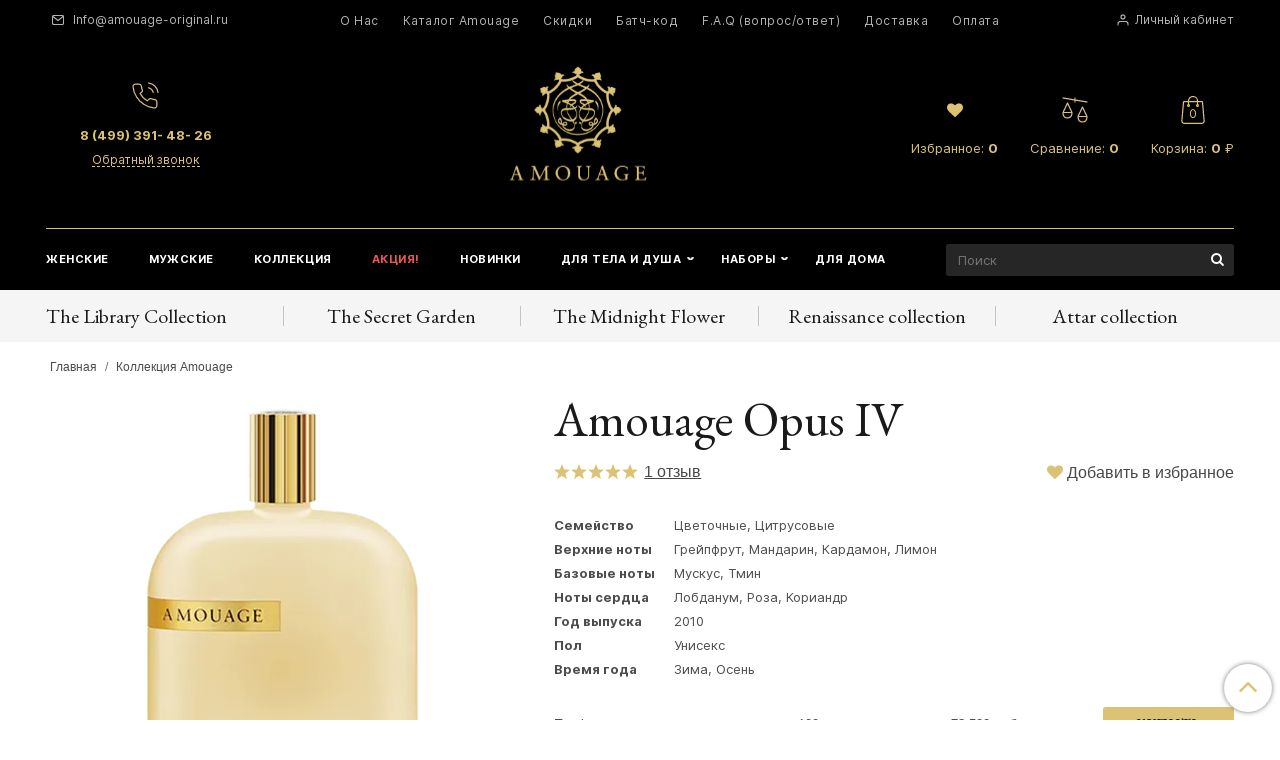

--- FILE ---
content_type: text/html; charset=utf-8
request_url: https://amouage-original.ru/product/amouage-opus-iv
body_size: 41586
content:
<!DOCTYPE html>
<html>
  <head><link media='print' onload='this.media="all"' rel='stylesheet' type='text/css' href='/served_assets/public/jquery.modal-0c2631717f4ce8fa97b5d04757d294c2bf695df1d558678306d782f4bf7b4773.css'><meta data-config="{&quot;product_id&quot;:27170664}" name="page-config" content="" /><meta data-config="{&quot;money_with_currency_format&quot;:{&quot;delimiter&quot;:&quot; &quot;,&quot;separator&quot;:&quot;.&quot;,&quot;format&quot;:&quot;%n\u0026nbsp;%u&quot;,&quot;unit&quot;:&quot;руб&quot;,&quot;show_price_without_cents&quot;:1},&quot;currency_code&quot;:&quot;RUR&quot;,&quot;currency_iso_code&quot;:&quot;RUB&quot;,&quot;default_currency&quot;:{&quot;title&quot;:&quot;Российский рубль&quot;,&quot;code&quot;:&quot;RUR&quot;,&quot;rate&quot;:1.0,&quot;format_string&quot;:&quot;%n\u0026nbsp;%u&quot;,&quot;unit&quot;:&quot;руб&quot;,&quot;price_separator&quot;:&quot;&quot;,&quot;is_default&quot;:true,&quot;price_delimiter&quot;:&quot;&quot;,&quot;show_price_with_delimiter&quot;:true,&quot;show_price_without_cents&quot;:true},&quot;facebook&quot;:{&quot;pixelActive&quot;:false,&quot;currency_code&quot;:&quot;RUB&quot;,&quot;use_variants&quot;:null},&quot;vk&quot;:{&quot;pixel_active&quot;:null,&quot;price_list_id&quot;:null},&quot;new_ya_metrika&quot;:true,&quot;ecommerce_data_container&quot;:&quot;dataLayer&quot;,&quot;common_js_version&quot;:null,&quot;vue_ui_version&quot;:null,&quot;feedback_captcha_enabled&quot;:&quot;1&quot;,&quot;account_id&quot;:133153,&quot;hide_items_out_of_stock&quot;:false,&quot;forbid_order_over_existing&quot;:false,&quot;minimum_items_price&quot;:800,&quot;enable_comparison&quot;:true,&quot;locale&quot;:&quot;ru&quot;,&quot;client_group&quot;:null,&quot;consent_to_personal_data&quot;:{&quot;active&quot;:true,&quot;obligatory&quot;:true,&quot;description&quot;:&quot;\u003cp\u003eНастоящим подтверждаю, что я ознакомлен и согласен с условиями \u003ca href=\&quot;https://amouage-original.ru/page/politika-konfidentsialnosti\&quot;\u003eполитики конфиденциальности\u003c/a\u003e.\u003c/p\u003e&quot;},&quot;recaptcha_key&quot;:&quot;6LfXhUEmAAAAAOGNQm5_a2Ach-HWlFKD3Sq7vfFj&quot;,&quot;recaptcha_key_v3&quot;:&quot;6LcZi0EmAAAAAPNov8uGBKSHCvBArp9oO15qAhXa&quot;,&quot;yandex_captcha_key&quot;:&quot;ysc1_ec1ApqrRlTZTXotpTnO8PmXe2ISPHxsd9MO3y0rye822b9d2&quot;,&quot;checkout_float_order_content_block&quot;:false,&quot;available_products_characteristics_ids&quot;:null,&quot;sber_id_app_id&quot;:&quot;5b5a3c11-72e5-4871-8649-4cdbab3ba9a4&quot;,&quot;theme_generation&quot;:2,&quot;quick_checkout_captcha_enabled&quot;:false,&quot;max_order_lines_count&quot;:500,&quot;sber_bnpl_min_amount&quot;:1000,&quot;sber_bnpl_max_amount&quot;:150000,&quot;counter_settings&quot;:{&quot;data_layer_name&quot;:&quot;dataLayer&quot;,&quot;new_counters_setup&quot;:false,&quot;add_to_cart_event&quot;:true,&quot;remove_from_cart_event&quot;:true,&quot;add_to_wishlist_event&quot;:true},&quot;site_setting&quot;:{&quot;show_cart_button&quot;:true,&quot;show_service_button&quot;:false,&quot;show_marketplace_button&quot;:false,&quot;show_quick_checkout_button&quot;:true},&quot;warehouses&quot;:[],&quot;captcha_type&quot;:&quot;google&quot;,&quot;human_readable_urls&quot;:false}" name="shop-config" content="" /><meta name='js-evnvironment' content='production' /><meta name='default-locale' content='ru' /><meta name='insales-redefined-api-methods' content="[]" /><script type="text/javascript" src="https://static.insales-cdn.com/assets/static-versioned/v3.72/static/libs/lodash/4.17.21/lodash.min.js"></script>
<!--InsalesCounter -->
<script type="text/javascript">
(function() {
  if (typeof window.__insalesCounterId !== 'undefined') {
    return;
  }

  try {
    Object.defineProperty(window, '__insalesCounterId', {
      value: 133153,
      writable: true,
      configurable: true
    });
  } catch (e) {
    console.error('InsalesCounter: Failed to define property, using fallback:', e);
    window.__insalesCounterId = 133153;
  }

  if (typeof window.__insalesCounterId === 'undefined') {
    console.error('InsalesCounter: Failed to set counter ID');
    return;
  }

  let script = document.createElement('script');
  script.async = true;
  script.src = '/javascripts/insales_counter.js?7';
  let firstScript = document.getElementsByTagName('script')[0];
  firstScript.parentNode.insertBefore(script, firstScript);
})();
</script>
<!-- /InsalesCounter -->
      <script>gtmDataLayer = []; gtmDataLayer.push({
      'ecommerce': {
        'detail': {
          'products': [{"id":"27170664","name":"Amouage Opus IV","category":"Каталог/The Library Collection","price":"13.1"}]
         }
       }
    });</script>
      <!-- Google Tag Manager -->
      <script>(function(w,d,s,l,i){w[l]=w[l]||[];w[l].push({'gtm.start':
      new Date().getTime(),event:'gtm.js'});var f=d.getElementsByTagName(s)[0],
      j=d.createElement(s),dl=l!='dataLayer'?'&l='+l:'';j.async=true;j.src=
      'https://www.googletagmanager.com/gtm.js?id='+i+dl;f.parentNode.insertBefore(j,f);
      })(window,document,'script','gtmDataLayer','GTM-5T258CH');
      </script>
      <!-- End Google Tag Manager -->

    <!-- meta -->
<meta charset="UTF-8" />



<meta name="keywords" content="Духи Amouage Opus 4, купить парфюм Амуаж Опус 4"/>



  



  <title>
    
    
        Духи Amouage Opus 4, купить парфюм Амуаж Опус 4
    
  </title>











  <meta name="description" content="Амуаж «Опус 4» открывается цитрусовыми нотами – это лимон, мандарин и бергамот радуют нас своей свежестью.Купить Amouage «Opus 4» по самой доступной цене вы можете уже сейчас, заказав его на нашем сайте!"/>









<meta http-equiv="X-UA-Compatible" content="IE=edge,chrome=1" />
<meta name="viewport" content="width=device-width, initial-scale=1.0" />
<meta name="SKYPE_TOOLBAR" content="SKYPE_TOOLBAR_PARSER_COMPATIBLE" />
<meta name="yandex-verification" content="6291d2fa93b4bd30" />









<meta name="handle" content="[]"/ data-current-collection="[]"


>

<style>
  .menu:not(.insales-menu--loaded) {
    display: flex;
    list-style: none;
    margin-left: 0;
    padding-left: 0;
    box-shadow: none;
    width: auto;
    background: transparent;
    flex-direction: row;
    flex-wrap: wrap;
  }

  .menu:not(.insales-menu--loaded) .menu-link {
    display: block;
  }

  .menu:not(.insales-menu--loaded) .menu,
  .menu:not(.insales-menu--loaded) .menu-marker,
  .menu:not(.insales-menu--loaded) .menu-icon {
    display: none;
  }
</style>







<!-- canonical url-->

  <link rel="canonical" href="https://amouage-original.ru/product/amouage-opus-iv"/>


<!-- rss feed-->



<!-- Продукт -->
    <meta property="og:title" content="Amouage Opus IV" />
    <meta property="og:type" content="website" />
    <meta property="og:url" content="https://amouage-original.ru/product/amouage-opus-iv" />

    
      <meta property="og:image" content="https://static.insales-cdn.com/images/products/1/8177/362340337/OPUS_IV_копия.png" />
    






<!-- icons-->
<link rel="icon" type="image/x-icon" sizes="16x16" href="https://static.insales-cdn.com/assets/1/3935/1945439/1728659817/favicon.ico" />


<script defer type="text/javascript" src="https://goodmod.ru/scripts/bba8a73e128ff00562f0000e97cbed64/api.js"></script>

<meta name="robots" content="index,follow" />


    
<link href="https://static.insales-cdn.com/assets/1/3935/1945439/1728659817/fontawesome.css" rel="stylesheet" type="text/css" />
<link href="https://static.insales-cdn.com/assets/1/3935/1945439/1728659817/theme.css" rel="stylesheet" type="text/css" />
<link href="https://static.insales-cdn.com/assets/1/3935/1945439/1728659817/jquery.fancybox.min.css" rel="stylesheet" type="text/css" />
  <meta name='product-id' content='27170664' />
</head>

  <body class="fhg-body body-new-bg">

    <div class="body-wrapper">

      <noscript>
<div class="njs-alert-overlay">
  <div class="njs-alert-wrapper">
    <div class="njs-alert">
      <p>Включите в вашем браузере JavaScript!</p>
    </div>
  </div>
</div>
</noscript>


            <header class="header-new">
        <div class="top-panel-wrapper hidden shown-sm">
          <div class="container">
            <div class="top-panel row js-top-panel-fixed">
  <div class="top-menu-wrapper hidden-sm">
    <a class="client-account-link" href="/client_account/login">
      
        <span>Вход / Регистрация</span>
      
    </a>
  </div>
  <div class="top-menu-wrapper cell- hidden shown-sm">
    <button type="button" class="top-panel-open-sidebar button js-open-sidebar"></button>
  </div>

  <div class="top-menu-icons-block collapse-block hide show-sm cell-">
    <div class="contacts-top-menu hidden shown-sm">
    

      <button type="button" class="contacts-icon js-open-contacts"></button>

    
      <div class="contacts-top-menu-block cell-12 hidden">
        <div class="header-block js-contacts-header cell- ">


          <div class="email text-left ">
            
                <a href="mailto:Info@amouage-original.ru" class="contact-link email">
                   Info@amouage-original.ru
                </a>
              
          </div>

          <div class="phone text-left ">
            
                <a href="tel:8 (499) 391- 48- 26" class="contact-link tel">
                  8 (499) 391- 48- 26
                </a>
                </br><a class="backcall-toggle js-backcall-toggle">Обратный звонок</a>
              
          </div>

        </div>

      </div>
    </div>

    <div class="hidden shown-sm">
      <button type="button" class="top-panel-open-search button js-open-search-panel shown-sm"></button>
    </div>
	<div class="header-item-favorites is-top-panel cell-  hidden shown-sm">
       <a href="/favorites" title="Избранное">
                    <span class="item-icon">
                      <i class="fa fa-heart"></i>
                    </span>
                    <span class="item-title">  
                   	 <span data-ui-favorites-counter class="item-count"></span>
                    </span>
                  </a>
    </div> 
    
      <div class="compares-widget is-top-panel cell- hidden shown-sm">
        <a href="/compares" class="compares-widget-link"  title="Сравнение">
          <span class="compare-widget-caption is-top-panel">
            <span class="compare-widget-icon-header"></span>
            <span class="compares-widget-count is-top-panel js-compares-widget-count"></span>
          </span>
        </a>
      </div>
    

    <div class="shopcart-widget-wrapper is-top-panel cell-  hidden shown-sm">
      
<div class="shopcart-widget is-top-panel ">
  <a href="/cart_items " title="Корзина" class="shopcart-widget-link ">
    <span class="shopcart-widget-icon">
        <span class="shopcart-widget-count js-shopcart-widget-count is-top-panel" ></span>
    </span>
    <span class="shopcart-widget-data">
      <span class="shopcart-widget-caption">
      Корзина
      </span>

      <span class="shopcart-widget-amount js-shopcart-widget-amount hidden-md"></span>
    </span>
  </a>

</div>




    </div>
  </div>

  <div class="block-top-panel hidden-sm" >
    Блок в верхней панели
  </div>

</div>

          </div>
        </div>
        <div class="container">
          <div class="top-panel-new">
            <div class="flex-between flex-middle">
              <div class="header-mail">
                
                    <a href="mailto:Info@amouage-original.ru" class="contact-link email"> Info@amouage-original.ru</a>
                  
              </div>
              <div class="header-top-menu">
                  








  <ul class="main-menu menu level-1 " data-menu-id="main-menu">
    

      

      <li class="main-menu-item menu-item">
        <div class="main-menu-item-controls menu-item-controls">
          

          <a href="/page/o-nas" class="main-menu-link menu-link" data-menu-link-source="menu" data-menu-link-current="no">
            О Нас
          </a>
        </div>
      </li>

    

      

      <li class="main-menu-item menu-item">
        <div class="main-menu-item-controls menu-item-controls">
          

          <a href="https://amouage-original.ru/collection/kollektsiya-amouage" class="main-menu-link menu-link" data-menu-link-source="menu" data-menu-link-current="no">
            Каталог Amouage
          </a>
        </div>
      </li>

    

      

      <li class="main-menu-item menu-item">
        <div class="main-menu-item-controls menu-item-controls">
          

          <a href="/page/skidki" class="main-menu-link menu-link" data-menu-link-source="menu" data-menu-link-current="no">
            Скидки
          </a>
        </div>
      </li>

    

      

      <li class="main-menu-item menu-item">
        <div class="main-menu-item-controls menu-item-controls">
          

          <a href="/page/shtrih-kod" class="main-menu-link menu-link" data-menu-link-source="menu" data-menu-link-current="no">
            Батч-код
          </a>
        </div>
      </li>

    

      

      <li class="main-menu-item menu-item">
        <div class="main-menu-item-controls menu-item-controls">
          

          <a href="/page/faq-voprosotvet" class="main-menu-link menu-link" data-menu-link-source="menu" data-menu-link-current="no">
            F.A.Q (вопрос/ответ)
          </a>
        </div>
      </li>

    

      

      <li class="main-menu-item menu-item">
        <div class="main-menu-item-controls menu-item-controls">
          

          <a href="/page/delivery" class="main-menu-link menu-link" data-menu-link-source="menu" data-menu-link-current="no">
            Доставка
          </a>
        </div>
      </li>

    

      

      <li class="main-menu-item menu-item">
        <div class="main-menu-item-controls menu-item-controls">
          

          <a href="/page/payment" class="main-menu-link menu-link" data-menu-link-source="menu" data-menu-link-current="no">
            Оплата
          </a>
        </div>
      </li>

    
  </ul>

  










              </div>
              <div class="header-login-link">
                  <a href="/client_account/login">Личный кабинет</a>
              </div>
            </div>
          </div>
          <div class="header-middle-line">
            <div class="flex-between flex-middle">
              <div class="header-call-back">
              
                <div class="header-item">
                  
                        <a href="tel:8 (499) 391- 48- 26" class="header-phone">
                          <span class="item-icon">
                            <img src="https://static.insales-cdn.com/assets/1/3935/1945439/1728659817/phone-icon.svg" alt="">
                          </span>
                         <span>8 (499) 391- 48- 26</span>
                       </a>
                        <div class="header-link-popup phone hide-sm">
                          <a class="backcall-toggle js-backcall-toggle">Обратный звонок</a>
                        </div>
                    
                </div>
                <div class="header-item hidden shown-sm">
                    <div class="email text-left text-center-sm ">
                      
                          <a href="mailto:Info@amouage-original.ru" class="contact-link email">Info@amouage-original.ru</a>
                        
                    </div>
                  </div>
                </div>
              <div class="new-logo">
                
                <a title="Amouage-original.ru - магазин оригинальной парфюмерии из Омана" href="/" class="logotype-link">
                  
                    <img src="https://static.insales-cdn.com/assets/1/3935/1945439/1728659817/logo.svg" class="logotype-image" alt="Amouage-original.ru - магазин оригинальной парфюмерии из Омана" title="Amouage-original.ru - магазин оригинальной парфюмерии из Омана" />
                  </a>
                  
              </div>
              <div class="header-middle-line-right flex-start">
                 <div class="header-item header-item-favorites">
                   <a href="/favorites" title="Избранное">
                    <span class="item-icon">
                      <i class="fa fa-heart"></i>
                    </span>
                    <span class="item-title">  
                      Избранное: <span data-ui-favorites-counter class="item-count"></span>
                    </span>
                  </a>
                </div>
              
                <div class="header-item">
                  <a href="/compares" title="Сравнение">
                    <span class="item-icon">
                      <img src="https://static.insales-cdn.com/assets/1/3935/1945439/1728659817/compare-icon.svg" alt="">
                    </span>
                    <span class="item-title">  
                      Сравнение: <span class="item-count js-compares-widget-count"></span>
                    </span>
                  </a>
                </div>
              
              <div class="header-item">
                <a class="cart-widget drop" href="/cart_items " title="Корзина">
                  <span class="item-icon">
                      <img src="https://static.insales-cdn.com/assets/1/3935/1945439/1728659817/shopcart-icon.svg" alt="">
                  </span>
                  <span class="item-title">  
                    Корзина: <span class="item-count js-shopcart-widget-count"></span> ₽
                  </span>
                  <div class="drop-target dynamic_basket-drop">
         			 <div class="dynamic_basket js-dynamic_basket">
</div>


<script type="text/template" data-template-id="dynamic_basket">
 
  <form action="/cart_items" method="post" data-ajax-cart>
    <input type="hidden" name="_method" value="put">
    <input type="hidden" name="make_order" value="">
  <div class="dynamic_basket-list">
     <% if(order_lines.length == 0){ %>
      <div class="dynamic_basket-empty text-center">
        Корзина пуста
      </div>
    <% } %>
    <% _.forEach(order_lines, function (value){  %>
      <div class="dynamic_item" data-item-id="<%= value.id %>" data-product-id="<%= value.product_id %>">
        <div class="row">
          <div class="cell-3">
            <a href="" class="dynamic_item-image">
              <span class="image-container is-square">
                <img src="<%= value.first_image.medium_url %>">
              </span>
            </a>
          </div>
          <div class="cell-7">
            <div class="dynamic_item-title">
              <%= value.title  %>
            </div>
            <div class="dynamic_item-quantity">
              <%= Shop.money.format(value.sale_price) %> х <%= value.quantity  %>
            </div>

            <div data-quantity class="quantity is-basket">
              <div class="counter">
                <button data-quantity-change="-1" class="counter-button is-count-down" type="button"> </button>
                <input class="counter-input " type="text" name="cart[quantity][<%= value.id %>]" value="<%= value.quantity %>" />
                <button data-quantity-change="1" class="counter-button is-count-up" type="button"></button>
              </div>
            </div>
          </div>
          <div class="cell-2 text-right">
            <button class="dynamic_item-del button is-item-delete is-transparent" data-item-delete="<%= value.id %>"></button>
          </div>
        </div>
      </div>
    <% }) %>

  </div>

  <% if(order_lines.length > 0){ %>
  <div class="dynamic_basket-total row flex-middle">
    <div class="cell-6">
      Итого
    </div>
    <div class="cell-6 ">
      <%= Shop.money.format(total_price) %>
    </div>
  </div>

  <input type="submit" value="оформить покупки" data-cart-submit class="cart-checkout button is-primary">
  <% } %>
  </form>
</script>

       			 </div>
                </a> 
                 
                <div class="cart-widget-dropdown hidden hidden-sm">
                  <form action="" method="post" class="shopping-cart js-cart-widget-empty" >
                    <div class="cart-body">
                      <div class="cart-list js-cart-dropdown">

                      </div>
                    </div>

                    <div class="cart-footer row flex-between ">

                      <div class=" cart-block-checkout is-cart-dropdown">
                        <div class="cart-total js-shopcart-total-summ"></div>

                        <a class="cart-checkout button is-primary is-cart-dropdown" href="/cart_items">
                          <span class="button-text">
                            Оформить
                          </span>
                        </a>
                      </div>

                    </div>
                    <input type="hidden" name="_method" value="put">
                    <input type="hidden" name="make_order" value="">
                    <input type="hidden" name="lang" value="ru"/>

                  </form>
                  

                  <div class="notice notice-info text-center js-cart-empty ">
                    Ваша корзина пуста
                  </div>

                  
                </div>
              </div>
              </div>
            </div>
          </div>
          <div class="header-menu-search">
            <div class="flex-between flex-middle">
              <div class="main-menu-new">
                
                  <div class=" ">
                    
  
      










<ul class="sidebar-menu menu level-1 ">
  
  
  <li class="sidebar-menu-item menu-item level-1 item-is-dlya-zhenschin   " >

    
    <div class="sidebar-menu-item-controls menu-item-controls level-1">
      <a href="/collection/dlya-zhenschin" class="sidebar-menu-link menu-link level-">
         женские 
      </a>
      
    
      
    
    </div>

    
 
    
 	  
    
  </li>
  
  
  
  <li class="sidebar-menu-item menu-item level-1 item-is-dlya-muzhchin   " >

    
    <div class="sidebar-menu-item-controls menu-item-controls level-1">
      <a href="/collection/dlya-muzhchin" class="sidebar-menu-link menu-link level-">
         мужские 
      </a>
      
    
      
    
    </div>

    
 
    
 	  
    
  </li>
  
  
  
  <li class="sidebar-menu-item menu-item level-1 item-is-kollektsiya-amouage   " >

    
    <div class="sidebar-menu-item-controls menu-item-controls level-1">
      <a href="/collection/kollektsiya-amouage" class="sidebar-menu-link menu-link level-">
        Коллекция  
      </a>
      
    
      
    
    </div>

    
 
    
 	  
    
  </li>
  
  
  
  <li class="sidebar-menu-item menu-item level-1 item-is-aktsiya   " >

    
    <div class="sidebar-menu-item-controls menu-item-controls level-1">
      <a href="/collection/aktsiya" class="sidebar-menu-link menu-link level-">
        Акция! 
      </a>
      
    
      
    
    </div>

    
 
    
 	  
    
  </li>
  
  
  
  <li class="sidebar-menu-item menu-item level-1 item-is-new   " >

    
    <div class="sidebar-menu-item-controls menu-item-controls level-1">
      <a href="/collection/new" class="sidebar-menu-link menu-link level-">
         новинки 
      </a>
      
    
      
    
    </div>

    
 
    
 	  
    
  </li>
  
  
  
  
  
  
  
  
  
  <li class="sidebar-menu-item menu-item level-1 item-is-dlya-tela  is-drop_anchor " >

    
    <div class="sidebar-menu-item-controls menu-item-controls level-1">
      <a href="/collection/dlya-tela" class="sidebar-menu-link menu-link level-">
         для тела и душа 
      </a>
      
    
      
    
      <button class="sidebar-menu-marker menu-marker menu-marker level- " type="button"  ></button>
    
    </div>

    
 
    <div class="main-menu menu level-2 is-drop_target">
        <ul class="main-menu-sub is-collapse"> 
        
          <li class="sidebar-menu-item menu-item level-2 item-is-dlya-tela  is-drop_anchor " >
            <div class="sidebar-menu-item-controls menu-item-controls level-">
              <a href="/collection/loson-dlya-tela" class="sidebar-menu-link menu-link level-"> Лосьон для тела</a>
          
          </li>
        
          <li class="sidebar-menu-item menu-item level-2 item-is-dlya-tela  is-drop_anchor " >
            <div class="sidebar-menu-item-controls menu-item-controls level-">
              <a href="/collection/krem-dlya-tela" class="sidebar-menu-link menu-link level-"> Крем для тела</a>
          
          </li>
        
          <li class="sidebar-menu-item menu-item level-2 item-is-dlya-tela  is-drop_anchor " >
            <div class="sidebar-menu-item-controls menu-item-controls level-">
              <a href="/collection/krem-dlya-ruk" class="sidebar-menu-link menu-link level-"> Крем для рук</a>
          
          </li>
        
          <li class="sidebar-menu-item menu-item level-2 item-is-dlya-tela  is-drop_anchor " >
            <div class="sidebar-menu-item-controls menu-item-controls level-">
              <a href="/collection/dlya-muzhchin-2" class="sidebar-menu-link menu-link level-"> Гель для душа</a>
          
            
            <button class="sidebar-menu-marker menu-marker menu-marker level-2 " type="button"  ></button>
          </div>
            
            <ul class="main-menu-sub-sub is-collapse">
            
              <li class="sidebar-menu-link menu-link level-">
                <a href="/collection/zhenskiy">Для женщин</a>
              </li>
              
              <li class="sidebar-menu-link menu-link level-">
                <a href="/collection/muzhskoy">Для мужчин</a>
              </li>
              
            </ul>
          
          </li>
        
          <li class="sidebar-menu-item menu-item level-2 item-is-dlya-tela  is-drop_anchor " >
            <div class="sidebar-menu-item-controls menu-item-controls level-">
              <a href="/collection/mylo" class="sidebar-menu-link menu-link level-"> Мыло</a>
          
            
            <button class="sidebar-menu-marker menu-marker menu-marker level-2 " type="button"  ></button>
          </div>
            
            <ul class="main-menu-sub-sub is-collapse">
            
              <li class="sidebar-menu-link menu-link level-">
                <a href="/collection/dlya-zhenschin-3">Для женщин</a>
              </li>
              
              <li class="sidebar-menu-link menu-link level-">
                <a href="/collection/dlya-muzhchin-1470435409">Для мужчин</a>
              </li>
              
            </ul>
          
          </li>
        
        </ul>
    </div>
    
    
 	  
    
  </li>
  
  
  
  <li class="sidebar-menu-item menu-item level-1 item-is-nabory  is-drop_anchor " >

    
    <div class="sidebar-menu-item-controls menu-item-controls level-1">
      <a href="/collection/nabory" class="sidebar-menu-link menu-link level-">
         наборы 
      </a>
      
    
      
    
      <button class="sidebar-menu-marker menu-marker menu-marker level- " type="button"  ></button>
    
    </div>

    
 
    <div class="main-menu menu level-2 is-drop_target">
        <ul class="main-menu-sub is-collapse"> 
        
          <li class="sidebar-menu-item menu-item level-2 item-is-nabory  is-drop_anchor " >
            <div class="sidebar-menu-item-controls menu-item-controls level-">
              <a href="/collection/dlya-muzhchin-3" class="sidebar-menu-link menu-link level-"> Для мужчин</a>
          
          </li>
        
          <li class="sidebar-menu-item menu-item level-2 item-is-nabory  is-drop_anchor " >
            <div class="sidebar-menu-item-controls menu-item-controls level-">
              <a href="/collection/dlya-zhenschin-2" class="sidebar-menu-link menu-link level-"> Для женщин</a>
          
          </li>
        
        </ul>
    </div>
    
    
 	  
    
  </li>
  
  
  
  <li class="sidebar-menu-item menu-item level-1 item-is-dlya-doma   " >

    
    <div class="sidebar-menu-item-controls menu-item-controls level-1">
      <a href="/collection/dlya-doma" class="sidebar-menu-link menu-link level-">
         для дома 
      </a>
      
    
      
    
    </div>

    
 
    
 	  
    
  </li>
  
  
  
  
  
  
</ul>



















<div class="sidebar-block">

</div>


                  </div>
                
              </div>
              <div class="header-new-search">
                <form class="search-widget in-header " action="/search" method="get">
  <input type="text"
          name="q"
          class="search-widget-field"
          value=""
          placeholder="Поиск"
  >

</input>
<button type="submit" class="search-widget-button button is-widget-submit">
  
</button>

  

</form>



              </div>
            </div>
          </div>
        </div>
      </header>

      <div class="top-brend-container bg-grey ">
        <div class="container">
          <div class="top-brend-menu">
            
            <ul class="menu">
            
              
            
              
            
              
            
              
            
              
            
              
              
              
              <li class="menu-item " >
                <a class="menu-link" href="/collection/kollektsiya-opus">The Library Collection</a>
              </li>
              
            
              
              
              
              <li class="menu-item " >
                <a class="menu-link" href="/collection/kollektsiya-the-secret-garden">The Secret Garden</a>
              </li>
              
            
              
              
              
              <li class="menu-item " >
                <a class="menu-link" href="/collection/the-midnight-flower">The Midnight Flower</a>
              </li>
              
            
              
            
              
            
              
            
              
              
              
              <li class="menu-item " >
                <a class="menu-link" href="/collection/renaissance-collection">Renaissance collection</a>
              </li>
              
            
              
              
              
              <li class="menu-item " >
                <a class="menu-link" href="/collection/amouage-attar-maslyanye-duhi">Attar collection</a>
              </li>
              
            
            </ul>
          </div>
        </div>
      </div>
      <div class="content-wrapper container fhg-content ">
        
        

        


        

        

        

        <div class="row product-wrapper">
          <div class="product cell-12 cell-12-md cell-12-sm">
            


<div class="breadcrumb-wrapper breadcrumb-wrapper-new">

  <ul class="breadcrumb">

    <li class="breadcrumb-item home">
      <a class="breadcrumb-link" title="Главная" href="/">
        Главная
      </a>
    </li>

    
      
      

      
      
        

        

        
      
        

        
          <li class="breadcrumb-item" data-breadcrumbs="2">
            <a class="breadcrumb-link" title="Коллекция Amouage" href="/collection/kollektsiya-amouage">Коллекция Amouage</a>
          </li>
          
        

        
      

    

  </ul>

</div>





<div itemscope itemtype="http://schema.org/Product">
   <meta itemprop="name" content="Amouage Opus IV">
   <meta itemprop="brand" content="Amouage"> 
   <div class="page-product-title hide show-sm">Amouage Opus IV</div>
<div class="row">

  <div class="product-gallery-wrapper cell-5 cell-5-md cell-12-sm">
    























    

<div class="product-gallery">
  <div class="gallery-main-wrapper">
    

    <a href="https://static.insales-cdn.com/images/products/1/8177/362340337/OPUS_IV_копия.png" class="image-wrapper"  id="gallery"  title="Amouage Opus IV" data-gallery-count="1">
      
      <picture>
			<source data-srcset="https://static.insales-cdn.com/r/sTQIJJZXS3k/rs:fit:480:480:1/plain/images/products/1/8177/362340337/large_OPUS_IV_%D0%BA%D0%BE%D0%BF%D0%B8%D1%8F.png@webp" type="image/webp" class="lazy slide-image">
			<img itemprop="image"  title="Amouage Opus IV" alt="Amouage Opus IV" data-src="https://static.insales-cdn.com/images/products/1/8177/362340337/large_OPUS_IV_копия.png" class="lazy slide-image">
	  </picture>  
      
      
      
    </a>
  </div>
  <!-- Для тыкалок js -->
  
    <div class="gallery-thumbs-wrapper">
      <div class="gallery-thumbs" data-slider="gallery-thumbs">
        

        
          <div data-slider-slide >
            
            <a data-fancybox="gallery" class="slide-inner image-container is-square js-copy-src"    data-slide-number="1" href="https://static.insales-cdn.com/images/products/1/8177/362340337/OPUS_IV_копия.png" data-gallery-count="1" data-image-large="https://static.insales-cdn.com/images/products/1/8177/362340337/large_OPUS_IV_копия.png"  title="Amouage Opus IV" >
              <img data-src="https://static.insales-cdn.com/images/products/1/8177/362340337/medium_OPUS_IV_копия.png" class="slide-image" alt="Amouage Opus IV" title="Amouage Opus IV"  data-slider-lazy>
            </a>
          </div>
        
          <div data-slider-slide >
            
            <a data-fancybox="gallery" class="slide-inner image-container is-square js-copy-src"    data-slide-number="2" href="https://static.insales-cdn.com/images/products/1/5457/121419089/Amouage-Opus-IV-EDP-100ml-Health-and-Beauty-For-sale-at-All-Nigeria_3.png" data-gallery-count="2" data-image-large="https://static.insales-cdn.com/images/products/1/5457/121419089/large_Amouage-Opus-IV-EDP-100ml-Health-and-Beauty-For-sale-at-All-Nigeria_3.png"  title="Amouage Opus IV" >
              <img data-src="https://static.insales-cdn.com/images/products/1/5457/121419089/medium_Amouage-Opus-IV-EDP-100ml-Health-and-Beauty-For-sale-at-All-Nigeria_3.png" class="slide-image" alt="Amouage Opus IV" title="Amouage Opus IV"  data-slider-lazy>
            </a>
          </div>
        
      </div>
    </div>
  



</div>

  <div class="product-share-block ">
    <div class="product-share-title">Понравился аромат? Поделись им в своих социальных сетях:</div>
    <div class="product-share share">
      <script type="text/javascript" src="//yastatic.net/es5-shims/0.0.2/es5-shims.min.js" charset="utf-8"></script>
      <script type="text/javascript" src="//yastatic.net/share2/share.js" charset="utf-8"></script>
      <div class="ya-share2" data-services="vkontakte,facebook,odnoklassniki,moimir,gplus"  data-description='Четвертый аромат линейки &laquo;Library Collection&raquo; от Амуаж целиком и полностью посвящен распространению знаний, а также расширению границ человеческих возможностей. Во всяком случае, именно так его ...' data-image="https://static.insales-cdn.com/images/products/1/8177/362340337/OPUS_IV_копия.png" data-counter=""></div>
    </div>
  </div>
  




    <div class="product-dop-info">
      <div class="product-dop-info-title">Информация о доставке: </div>
      <div class=""><p>&nbsp;</p>
<p><span style="font-family: 'times new roman', times; font-size: 12pt;"><img title="ПВЗ 1" src='https://static.insales-cdn.com/files/1/6164/39131156/original/ПВЗ_1_1742418519163-1742418521144.png' alt="ПВЗ 1.png" width="30" height="30">&nbsp; Бесплатно от 1500= по Москве, России. - самовывоз из ПВЗ СДЭК, Боксберри.&nbsp;</span></p>
<p>&nbsp;</p>
<p><span style="font-family: 'times new roman', times; font-size: 12pt;"><img title="курьер 1" src='https://static.insales-cdn.com/files/1/6108/39131100/original/курьер_1_1742418497686-1742418501166.png' alt="курьер 1.png" width="30" height="30"> Курьерская доставка до двери, по Москве - Бесплатно от 1500=, по России от 5000=.</span></p></div>
    </div>  
    
  </div>

  <div class="cell-7 cell-7-md cell-12-sm" data-main-form>
    <h1 class="page-product-title hide-sm">Amouage Opus IV</h1>
    <div class="page-product-rating">
      <div class="row flex-middle">
        <div class="cell-6">
        	<div class="star-rating-wrapper product-raiting">
              <a class="js-scroll" href="#review-tabs">
              <div class="star-rating">
              
                  
                  
                    <span class="star-item "></span>
                    
                  
                    <span class="star-item "></span>
                    
                  
                    <span class="star-item "></span>
                    
                  
                    <span class="star-item "></span>
                    
                  
                    <span class="star-item "></span>
                    
                  
                  
                
            	 <div class="product__reviews-count"> 1 отзыв</div>
     
              </div>
              </a>
            </div>
        </div>
        <div class="cell-6 text-right right">
          
        		<span class="favorite-btn" data-ui-favorites-trigger="27170664">
                <span class="fa fa-heart"></span>
                <span class="btn-text" 
                  data-ui-favorites-trigger-added-text="В избранном"
                  data-ui-favorites-trigger-not-added-text="Добавить в избранное"
                ></span>
              </span>
          
        </div>  
      </div>
      
    </div>
    

 
  <div id="product-characteristics" class="info-block-new">
    <div class="tab-block-inner editor">
      <div class="product-description-table">
        
          <div class="product-description-table-row">
            <div class="title">Семейство</div>
            <div class="text">
                Цветочные, Цитрусовые
              </div>
          </div>
        
          <div class="product-description-table-row">
            <div class="title">Верхние ноты</div>
            <div class="text">
                Грейпфрут, Мандарин, Кардамон, Лимон
              </div>
          </div>
        
          <div class="product-description-table-row">
            <div class="title">Базовые ноты</div>
            <div class="text">
                Мускус, Тмин
              </div>
          </div>
        
          <div class="product-description-table-row">
            <div class="title">Ноты сердца</div>
            <div class="text">
                Лобданум, Роза, Кориандр
              </div>
          </div>
        
          <div class="product-description-table-row">
            <div class="title">Год выпуска</div>
            <div class="text">
                2010
              </div>
          </div>
        
          <div class="product-description-table-row">
            <div class="title">Пол</div>
            <div class="text">
                Унисекс
              </div>
          </div>
        
          <div class="product-description-table-row">
            <div class="title">Время года</div>
            <div class="text">
                Зима, Осень
              </div>
          </div>
                
      </div>
    </div>
  </div><!-- /#product-characteristics -->

    <div class="product-introtext on-page editor"></div>

    <div itemprop="offers" itemscope itemtype="http://schema.org/Offer" class="buy-zone buy-zone-new">
  <meta itemprop="priceCurrency" content="RUB">
    

        
            <form action="/cart_items" method="post" data-product-id="27170664" class="row nowrap product-cart-item flex-between variant flex-middle">
                
                    <div class="variant-title">
                        Парфюмированная вода
                    </div>
                

                
                    <div class="variant-title">
                        
                            <div>
                                <span>Объем:</span> 100 мл
                            </div>
                        
                    </div>
                

                <div class="variant-price">
                    
                        <div class="product-prices on-page">
                            

                            <div class="price on-page">78 500&nbsp;руб</div>
                            <meta itemprop="price" content="78500.0">
                        </div>
                    
                </div>

                <div class="variant-buy">
                    
                        <button type="submit" data-item-add class="product-button button is-primary">
                            Купить
                        </button>
                        <link itemprop="availability" href="http://schema.org/InStock">
                    
                </div>
                <div data-quantity hidden>
                    <input type="text" name="quantity" value="1" />
                </div>
                <link itemprop="availability" href="http://schema.org/OutOfStock">
                <input type="hidden" name="variant_id" value="41269715" >
            </form>
        
            <form action="/cart_items" method="post" data-product-id="27170664" class="row nowrap product-cart-item flex-between variant flex-middle">
                
                    <div class="variant-title">
                        Парфюмированная вода
                    </div>
                

                
                    <div class="variant-title">
                        
                            <div>
                                <span>Объем:</span> 50 мл
                            </div>
                        
                    </div>
                

                <div class="variant-price">
                    
                        <div class="product-prices on-page">
                            <div class="price on-page is-small">Нет в наличии</div>
                        </div>
                    
                </div>

                <div class="variant-buy">
                    
                        <button data-main-title="Парфюмированная вода / 50 мл" class="product-button button is-primary is-small" id="button-unavailable" data-quick-checkout="[data-product-id='27170664']" type="button">
                            <span class="button-text">
                                Сообщить о поступлении
                            </span>
                        </button>
                    
                    <input type="hidden" name="comment" value="Сообщить о поступлении">
                    
                </div>
                <div data-quantity hidden>
                    <input type="text" name="quantity" value="1" />
                </div>
                <link itemprop="availability" href="http://schema.org/OutOfStock">
                <input type="hidden" name="variant_id" value="104895498" >
            </form>
        
            <form action="/cart_items" method="post" data-product-id="27170664" class="row nowrap product-cart-item flex-between variant flex-middle">
                
                    <div class="variant-title">
                        Парфюмированная вода
                    </div>
                

                
                    <div class="variant-title">
                        
                            <div>
                                <span>Объем:</span> 100 мл Уценка
                            </div>
                        
                    </div>
                

                <div class="variant-price">
                    
                        <div class="product-prices on-page">
                            <div class="price on-page is-small">Нет в наличии</div>
                        </div>
                    
                </div>

                <div class="variant-buy">
                    
                        <button data-main-title="Парфюмированная вода / 100 мл Уценка" class="product-button button is-primary is-small" id="button-unavailable" data-quick-checkout="[data-product-id='27170664']" type="button">
                            <span class="button-text">
                                Сообщить о поступлении
                            </span>
                        </button>
                    
                    <input type="hidden" name="comment" value="Сообщить о поступлении">
                    
                </div>
                <div data-quantity hidden>
                    <input type="text" name="quantity" value="1" />
                </div>
                <link itemprop="availability" href="http://schema.org/OutOfStock">
                <input type="hidden" name="variant_id" value="83664318" >
            </form>
        
            <form action="/cart_items" method="post" data-product-id="27170664" class="row nowrap product-cart-item flex-between variant flex-middle">
                
                    <div class="variant-title">
                        Парфюмированная вода
                    </div>
                

                
                    <div class="variant-title">
                        
                            <div>
                                <span>Объем:</span> 2 мл фирменный пробник
                            </div>
                        
                    </div>
                

                <div class="variant-price">
                    
                        <div class="product-prices on-page">
                            <div class="price on-page is-small">Нет в наличии</div>
                        </div>
                    
                </div>

                <div class="variant-buy">
                    
                        <button data-main-title="Парфюмированная вода / 2 мл фирменный пробник" class="product-button button is-primary is-small" id="button-unavailable" data-quick-checkout="[data-product-id='27170664']" type="button">
                            <span class="button-text">
                                Сообщить о поступлении
                            </span>
                        </button>
                    
                    <input type="hidden" name="comment" value="Сообщить о поступлении">
                    
                </div>
                <div data-quantity hidden>
                    <input type="text" name="quantity" value="1" />
                </div>
                <link itemprop="availability" href="http://schema.org/OutOfStock">
                <input type="hidden" name="variant_id" value="97315377" >
            </form>
        
            <form action="/cart_items" method="post" data-product-id="27170664" class="row nowrap product-cart-item flex-between variant flex-middle">
                
                    <div class="variant-title">
                        Парфюмированная вода
                    </div>
                

                
                    <div class="variant-title">
                        
                            <div>
                                <span>Объем:</span> 10 мл отливант
                            </div>
                        
                    </div>
                

                <div class="variant-price">
                    
                        <div class="product-prices on-page">
                            <div class="price on-page is-small">Нет в наличии</div>
                        </div>
                    
                </div>

                <div class="variant-buy">
                    
                        <button data-main-title="Парфюмированная вода / 10 мл отливант" class="product-button button is-primary is-small" id="button-unavailable" data-quick-checkout="[data-product-id='27170664']" type="button">
                            <span class="button-text">
                                Сообщить о поступлении
                            </span>
                        </button>
                    
                    <input type="hidden" name="comment" value="Сообщить о поступлении">
                    
                </div>
                <div data-quantity hidden>
                    <input type="text" name="quantity" value="1" />
                </div>
                <link itemprop="availability" href="http://schema.org/OutOfStock">
                <input type="hidden" name="variant_id" value="292925952" >
            </form>
        

    
</div>

<form action="/cart_items" method="post" data-product-id="27170664" class="text-right buy-one-click">
  <div class="hide">
    <input type="text" name="comment" value="заказ в один клик">
    <div data-quantity>
      <input type="text" name="quantity" value="1" />
    </div>
  </div>
  <div class="row flex-middle flex-between nowrap">
    <div class="cell-12 cell-12-md variant_id-wrap text-left">
      
        <select name="variant_id"  class="select-field">
          
            <option value="41269715">Парфюмированная вода / 100 мл</option>
          
            <option value="104895498">Парфюмированная вода / 50 мл</option>
          
            <option value="83664318">Парфюмированная вода / 100 мл Уценка</option>
          
            <option value="97315377">Парфюмированная вода / 2 мл фирменный пробник</option>
          
            <option value="292925952">Парфюмированная вода / 10 мл отливант</option>
          
        </select>
      
    </div>
    <div class="cell-12-md text-center-md quick-button-wrap">
      <button type="button" class="product-button button is-primary" data-quick-checkout>
        Заказ в 1 клик
      </button>
    </div>
  </div>
  
</form>
 
    
    
    
    
<div class="gift-for-all-order">
   <div class="gift-for-all-order-img">
     <a data-fancybox href="https://static.insales-cdn.com/files/1/1427/39085459/original/Amouage_Dia_man_2мл_-_Amouage-original.ru_копия_2.jpg"><img src="https://static.insales-cdn.com/files/1/1427/39085459/original/Amouage_Dia_man_2мл_-_Amouage-original.ru_копия_2.jpg" /></a>
   </div>
   <div class="gift-for-all-order-text">
  		Фирменные подарки от Amouage в каждом заказе!
   </div>
</div>

    
    <div class="product-adv-wrapper product-adv-wrapper-new row">
  
   
  	<div class="cell-3 cell-6-md cell-6-mc">
      <div class="product-adv-item">
        <div class="product-adv-item-img">
        
          <svg width="56" height="44" viewBox="0 0 56 44" fill="none" xmlns="http://www.w3.org/2000/svg">
          <path fill-rule="evenodd" clip-rule="evenodd" d="M50.3488 5.45275V13.6855C40.9285 10.3553 29.4348 11.7248 29.4348 21.5253C29.4348 31.3257 42.603 32.1096 50.3488 29.366V37.9897C29.4348 48.575 0 43.1391 0 21.3692C0 1.8463 29.4357 -6.30745 50.3488 5.45275ZM14.6589 24.2665C15.4343 24.6542 15.822 24.6542 16.5975 24.6542C20.4741 24.6542 24.7381 21.3307 24.7376 16.5964C24.7376 11.8615 20.7904 8.37259 16.425 8.37259C12.0906 8.37259 8.53066 11.9734 8.50481 15.9253L8.51092 30.8901C8.89252 33.0773 10.9975 34.279 13.022 34.357L13.108 16.5132C13.108 14.5746 15.0024 13.0242 16.5975 13.0242C18.2155 13.0242 20.0864 14.1869 20.0864 16.5132C20.0864 18.8395 18.1479 20.0021 16.5975 20.0021C15.0919 20.0021 14.8491 19.8719 14.6745 19.7783C14.6692 19.7755 14.6641 19.7727 14.6589 19.77V24.2665Z" fill="#DCC275"/>
          <path d="M43.9823 21.2132V16.9483H56V21.2132H53.286V26.2525H47.084V21.2132H43.9823Z" fill="#DCC275"/>
          </svg> 

             
        </div>	
        <div class="product-adv-item-title">
        	Гарантия качества
        </div>
        <div class="product-adv-item-content"><p><span style="font-family: times new roman,times; font-size: 10pt;">Мы работаем с официальным дистрибьютером Amouage!Гарантируем 100% оригинальность.&nbsp;</span></p></div>
      </div>
    </div> 
   
  	<div class="cell-3 cell-6-md cell-6-mc">
      <div class="product-adv-item">
        <div class="product-adv-item-img">
        
          <svg width="56" height="48" viewBox="0 0 56 48" fill="none" xmlns="http://www.w3.org/2000/svg">
            <rect width="2" height="48" fill="#DCC275"/>
            <rect x="3" width="2" height="48" fill="#DCC275"/>
            <rect x="29" width="2" height="48" fill="#DCC275"/>
            <rect x="37" width="2" height="48" fill="#DCC275"/>
            <rect x="6" width="2" height="48" fill="#DCC275"/>
            <rect x="32" width="2" height="48" fill="#DCC275"/>
            <rect x="40" width="2" height="48" fill="#DCC275"/>
            <rect x="43" width="2" height="48" fill="#DCC275"/>
            <rect x="48" width="2" height="48" fill="#DCC275"/>
            <rect x="52" width="4" height="48" fill="#DCC275"/>
            <rect x="11" width="2" height="48" fill="#DCC275"/>
            <rect x="14" width="2" height="48" fill="#DCC275"/>
            <rect x="19" width="3" height="48" fill="#DCC275"/>
            <rect x="23" width="3" height="48" fill="#DCC275"/>
          </svg>
             
        </div>	
        <div class="product-adv-item-title">
        	Проверка кода
        </div>
        <div class="product-adv-item-content"><p><span style="font-family: times new roman,times; font-size: 10pt;">Вы можете проверить батч-код и штрих-код приобретаемого аромата.</span></p></div>
      </div>
    </div> 
   
  	<div class="cell-3 cell-6-md cell-6-mc">
      <div class="product-adv-item">
        <div class="product-adv-item-img">
        
            <svg width="56" height="56" viewBox="0 0 56 56" fill="none" xmlns="http://www.w3.org/2000/svg">
            <g clip-path="url(#clip0)">
            <path d="M50.9585 25.9382C50.8428 25.8555 50.6942 25.8336 50.5594 25.8793C50.5594 25.8793 35.5555 30.9824 35.1455 31.1238C34.802 31.242 34.5799 30.9447 34.5799 30.9447L29.8586 25.1133C29.7408 24.9678 29.5445 24.9126 29.3682 24.9749C29.1922 25.0372 29.0742 25.2038 29.0742 25.3908V46.5575C29.0742 46.7047 29.1477 46.8424 29.2704 46.9243C29.344 46.9736 29.4296 46.9987 29.5156 46.9987C29.5725 46.9987 29.6298 46.9876 29.684 46.9651L50.8701 38.2107C51.0352 38.1425 51.1428 37.9815 51.1428 37.803V26.2968C51.1428 26.1548 51.0742 26.0213 50.9585 25.9382Z" fill="#DCC275"/>
            <path d="M55.9119 21.2083L51.8688 15.8049C51.8108 15.7274 51.7287 15.6712 51.6353 15.6448L28.1321 9.00879C28.0537 8.9866 27.9474 8.99303 27.8679 9.01496L4.36461 15.651C4.27145 15.6773 4.18925 15.7334 4.13125 15.8111L0.0879466 21.2146C0.00322516 21.3278 -0.0219896 21.4747 0.0197408 21.6096C0.0615972 21.7445 0.165608 21.8514 0.299498 21.8969L20.1736 28.6422C20.2201 28.6579 20.268 28.6657 20.3154 28.6657C20.4459 28.6657 20.5728 28.6075 20.6581 28.5023L26.2215 21.645L27.8708 22.0989C27.9473 22.1201 28.0282 22.1201 28.1049 22.0989V22.0979C28.113 22.0959 28.1213 22.095 28.1291 22.0927L29.7784 21.6389L35.3419 28.4962C35.4273 28.6013 35.5541 28.6594 35.6846 28.6594C35.732 28.6594 35.7799 28.6517 35.8264 28.636L55.7005 21.8908C55.8344 21.8453 55.9384 21.7383 55.9803 21.6034C56.0219 21.4683 55.9967 21.3215 55.9119 21.2083ZM28.0125 20.2199L11.1576 15.6151L28.0125 10.8839L44.8426 15.609L28.0125 20.2199Z" fill="#DCC275"/>
            <path d="M26.6318 24.9812C26.4558 24.919 26.2593 24.9741 26.1415 25.1197L21.4203 30.9512C21.4203 30.9512 21.1979 31.2483 20.8545 31.1302C20.4445 30.9889 5.44076 25.8858 5.44076 25.8858C5.30587 25.8401 5.15735 25.862 5.04174 25.9447C4.92601 26.0277 4.85742 26.1612 4.85742 26.3035V37.8099C4.85742 37.9884 4.96509 38.1493 5.13012 38.2175L26.316 46.9718C26.3702 46.9943 26.4276 47.0054 26.4845 47.0054C26.5707 47.0054 26.6562 46.9803 26.7298 46.931C26.8523 46.849 26.9258 46.7113 26.9258 46.5641V25.397C26.9258 25.2102 26.808 25.0435 26.6318 24.9812Z" fill="#DCC275"/>
            </g>
            <defs>
            <clipPath id="clip0">
            <rect width="56" height="56" fill="white"/>
            </clipPath>
            </defs>
            </svg>
             
        </div>	
        <div class="product-adv-item-title">
        	Вскрытие упаковки
        </div>
        <div class="product-adv-item-content"><p><span style="font-family: times new roman,times; font-size: 10pt;">Перед оплатой вы можете вскрыть упаковку, и проводить всевозможные проверки.</span></p></div>
      </div>
    </div> 
   
  	<div class="cell-3 cell-6-md cell-6-mc">
      <div class="product-adv-item">
        <div class="product-adv-item-img">
        
            <svg width="56" height="51" viewBox="0 0 56 51" fill="none" xmlns="http://www.w3.org/2000/svg">
            <path fill-rule="evenodd" clip-rule="evenodd" d="M32.1395 6.24694C29.9927 6.26026 27.6222 6.27497 25.2445 5.99384C17.6178 5.09219 20.2479 0 20.2479 0C20.2479 0 18.6701 5.99384 32.9082 1.59853C47.1452 -2.79677 48.4228 9.3748 48.4228 9.3748H40.7592C40.5265 6.19488 36.8777 6.21753 32.1395 6.24694ZM33.5344 46.1996C31.3285 43.8985 29.973 40.7758 29.973 37.3365C29.973 31.9463 33.3022 27.3338 38.0165 25.4429V22.4745L25.3942 28.8596V22.4745L12.7719 28.8596V22.4745L0 28.9363V46.1996H32.9083H33.5344ZM39.1342 25.054L40.7213 11.3286H49.1359L51.0078 27.5163C48.7825 25.6504 45.9137 24.527 42.7825 24.527C41.515 24.527 40.2905 24.7111 39.1342 25.054ZM14.5804 33.4351H3.24023V38.2952H14.5804V33.4351ZM17.0104 33.4351H28.3506V38.2952H17.0104V33.4351ZM36.4533 37.3365C36.4533 33.8408 39.287 31.0071 42.7827 31.0071C46.2783 31.0071 49.1121 33.8408 49.1121 37.3365C49.1121 40.8321 46.2783 43.6658 42.7827 43.6658C39.287 43.6658 36.4533 40.8321 36.4533 37.3365ZM42.7827 26.957C37.0502 26.957 32.4032 31.604 32.4032 37.3365C32.4032 43.0689 37.0502 47.7159 42.7827 47.7159C44.9166 47.7159 46.9002 47.0719 48.5496 45.9677L53.1366 50.5542L56.0003 47.6903L51.4135 43.1039C52.518 41.4544 53.1621 39.4707 53.1621 37.3365C53.1621 31.604 48.5151 26.957 42.7827 26.957Z" fill="#DCC275"/>
            </svg>

          
        </div>	
        <div class="product-adv-item-title">
        	Проверка производителя
        </div>
        <div class="product-adv-item-content"><p><span style="font-family: times new roman,times; font-size: 10pt;">Перед оплатой вы можете проверить производителя. Это может быть Oman или UK.</span></p></div>
      </div>
    </div> 
  
</div>  

    
    <div class="product-content product-content-new tab">

  

  
  
   <button class="tab-toggle" data-target="#product-description" data-toggle="tabs">
      <p class="tab-toggle-caption">Описание</p>
      <i class="fa fa-angle-down"></i>
    </button>
    

    <div id="product-description" class="tab-block">
      <div itemprop="description" class="tab-block-inner editor">
        <p><span style="font-family: times new roman,times; font-size: 14pt;">Четвертый аромат линейки &laquo;Library Collection&raquo; от Амуаж целиком и полностью посвящен распространению знаний, а также расширению границ человеческих возможностей. Во всяком случае, именно так его позиционировал сам бренд. Амуаж &laquo;Опус 4&raquo; открывается цитрусовыми нотами &ndash; это лимон, мандарин и бергамот радуют нас своей свежестью. Далее вступают в игру аккорды элеми, кардамона, розы и фиалки. База аромата &ndash; ладан, мускус, лабданум в сочетании с анималистическими нотами. Парфюм &ndash; довольно яркий, восточный, однако очень сдержанный. Типичный &laquo;унисекс&raquo;, в равной степени подходящий мужчинам и женщинам. Купить Amouage &laquo;Opus 4&raquo; по самой доступной цене вы можете уже сейчас, заказав его на нашем сайте!</span></p>
<p><span style="font-family: times new roman,times; font-size: 14pt;"><a title="Опус 5" rel="noopener noreferrer" href="https://amouage-original.ru/collection/kollektsiya-opus/product/amouage-opus-v" target="_blank">Перейти на Amouage Opus V</a></span></p>
      </div>
    </div><!-- /#product-description -->
  
  
     <button class="tab-toggle" data-target="#product-garanty" data-toggle="tabs">
      <p class="tab-toggle-caption">Возврат и гарантии</p>
        <i class="fa fa-angle-down"></i>
    </button>

    <div id="product-garanty" class="tab-block">
      <div class="tab-block-inner editor">
       <p><span style="font-family: 'times new roman', times; font-size: 14pt;">Наш онлайн-бутик работает в строгом соответствии с <strong>Законом &laquo;О защите прав потребителей&raquo;</strong>.</span></p>
<p><span style="font-family: 'times new roman', times; font-size: 14pt;">Возврат товара надлежащего качества возможен в случае, если&nbsp;<strong>сохранены его товарный вид, потребительские свойства, а также документ, подтверждающий факт покупки указанного товара.</strong></span></p>
<p><span style="font-family: 'times new roman', times; font-size: 14pt;">Возврат/обмен возможен в течение 14 дней после совершения покупки, если товар не был в употреблении, сохранен товарный вид, оригинальная фабричная упаковка (слюда в том числе). Коробка и сам флакон должен быть без повреждений.</span></p>
<p><span style="font-family: 'times new roman', times; font-size: 14pt;"><strong>Возврат товара со следами производственного брака.</strong></span></p>
<p><span style="font-family: 'times new roman', times; font-size: 14pt;">Для возврата вскрытого и использованного парфюма должны быть обоснованные причины, поэтому мы разрешаем нашим клиентам вскрывать и проверять все на месте при получении. Если вы обнаружили дефекты на приобретенном парфюме в течение 10 дней после покупки, вам необходимо написать на почту <a href="mailto:info@amouage-original.ru">info@amouage-original.ru</a>, к письму приложите четкие и качественные фотографии флакона, коробки и краткое письменное описание проблемы.</span></p>
<p><span style="font-family: 'times new roman', times; font-size: 14pt;">Обратите внимание, что все возвраты рассматриваются, как частные случаи в течение 10 рабочих дней. Возврат денежных средств производится в течение 14 рабочих дней.</span></p>
<p>&nbsp;</p>
<p><span style="font-family: 'times new roman', times; font-size: 14pt;">* Условия возврата не распространяется на товары типа &laquo;тестер&raquo;, &laquo;винтаж&raquo;, &laquo;пробник&raquo;, а так же на предметы личной гигиены. Данные товары возврату и обмену не подлежат.</span></p>
      </div>
    </div>
  
  
    
      
    
  
    
  
    
  
    
  
    
  
    
  





  <button class="tab-toggle" data-target="#review-tabs" data-toggle="tabs">
      <p class="tab-toggle-caption">Отзывы</p>
      <i class="fa fa-angle-down"></i>
  </button>
 <div id="review-tabs" class="tab-block"> 
  <div class="product-reviews-title-block flex-between flex-middle">
    <div class="product-reviews-title">Отзывы</div>
    <button class="btn-add-reviews is-reviews-toggle is-unchecked js-reviews-toggle">Оставить отзыв</button>
  </div>

  <div id="product-comment" class="info-block">
    <div class="tab-block-inner">
      

  <div class="reviews-list">

    
      <div class="reviews-item">

        <div class="review-header">
          <div class="review-header-top flex-start flex-middle">
            <div class="review-author">Таня</div>
            <div class="review-date">08.02.2016 21:30</div>
          </div>
          <div class="star-rating-wrapper">
            <div class="star-rating">
              
              
                <span class="star-item "></span>
                
              
                <span class="star-item "></span>
                
              
                <span class="star-item "></span>
                
              
                <span class="star-item "></span>
                
              
                <span class="star-item "></span>
                
              
            </div>
          </div>
        </div>

        <div class="review-body">
          <p class="text">
            Ношу этот аромат с огромным удовольствием, хотя увидев пирамиду нот очень удивилась т.к раньше думала что кардамон с ладаном, да еще и наглый цитрус проступает в первые секунды, жуткая смесь.  Амуаж опус 4 это просто разрыв шаблона который хочется вдыхать и вдыхать. Советую всем в независимости от гендерной принадлежности.
          </p>
          
        </div>
        
        

      </div><!-- /.reviews-item -->
    

  </div><!-- /.reviews-list -->





      <div class="reviews-wrapper reviews-wrapper-new">
  <button type="button" class="button is-reviews-toggle is-unchecked js-reviews-toggle">

    <span class="button-text">
      Оставить отзыв
    </span>
  </button>

  <div class="reviews-form">
    <div class="notice is-success js-reviews-notice-success hidden">
      
        Отзыв успешно отправлен.<br/> Он будет проверен администратором перед публикацией.
      
    </div>

    
      <div class="notice is-info icon-warning js-comments-toggle-notice">
        Перед публикацией отзывы проходят модерацию
      </div>
    

  </div>

</div>

<script type="text/javascript">
$( document ).ready(function() {
  
   $(document).on('click', '.js-reviews-toggle', function (event) {
    event.preventDefault();

    alertify.modal({
      formDefination: _reviewForm
    }).set('title', 'Оставить отзыв' );
    
    
  });
  
    var _reviewForm = {
      form: {
        classes: 'is-reviews',
      },
      fields: [
        {
          title: 'Оценка',
          name: 'rating',
          type: 'rating',
          rating: 5
        },
        {
          title: 'Текст',
          type: 'textarea',
          name: 'content',
          required: true,
        },
        {
          title: 'Имя',
          name: 'author',
          required: true,
        },
        {
          title: 'Email',
          name: 'email',
          required: true
        },
        
        {
          title: 'Капча',
          type: 'captcha',
        }
        
      ],
        
      

        sendToOptions: {
          id: 27170664 // product id
        },
      

      sendTo: Shop.sendReview,
      messages: {
        success: 'Отзыв успешно отправлен'
      },
      onValid: function (response, form) {
        var $notice = $('.js-reviews-notice-success');
        var $commentsList = $('[data-comments-list]');
        // alertify.success('Отзыв успешно отправлен');
        $notice.removeClass('hidden');
        setTimeout(function () {
          $notice.addClass('hidden');
        }, 10000);

        form.clear();

        if (!$commentsList.data('commentsModerated')) {
          $commentsList.load(document.location.pathname + ' [data-comments-list] > div' );
          $(document).ajaxSuccess(function() {
            $(function () {
                $('[data-product-rating]').each(function () {
                  var _node = $(this);
                  var _rating = _node.data('productRating');
                  var _maxRating = _node.data('productMaxRating') || 5;
type="text/javascript"
                  _node.html(Template.render({
                    rating: _rating,
                    max: _maxRating
                  }, 'system-review-rating'));
                });
            })
          });
        }
      },
      onError: function (response, form) {
        form.markErrors(response.errors);
      }
    };

 
       
 });

</script>

    </div>
  </div><!-- /#product-comment -->
</div> 

  
  
<button class="tab-toggle" data-target="#product-faq" data-toggle="tabs">
      <p class="tab-toggle-caption">F.A.Q.</p>
  	 <i class="fa fa-angle-down"></i>
    </button>

    <div id="product-faq" class="tab-block">
      <div class="tab-block-inner editor">
      	<div class="">
          <div><p><span style="font-family: arial black,avant garde;"><a title="Что такое тестер?" rel="noopener noreferrer" href="https://amouage-original.ru/blogs/blog/chto-takoe-tester" target="_blank">Что такое тестер?</a></span></p>
<p><span style="font-family: arial black,avant garde;"><a title="Что такое &quot;Extrait De Parfum&quot;?" rel="noopener noreferrer" href="https://amouage-original.ru/blogs/blog/extrait-de-parfum-v-parfyumernoy-lineyke-brenda-amouage" target="_blank">Что такое "Extrait De Parfum"?</a></span></p>
<p><span style="font-family: arial black,avant garde;"><a title="Как отличить подделку парфюмерии Amouage?" rel="noopener noreferrer" href="https://amouage-original.ru/blogs/blog/kak-otlichit-poddelku-parfyumerii-amouage" target="_blank">Как отличить подделку парфюмерии Amouage?</a></span></p>
<p><span style="font-family: arial black,avant garde;"><a title="Производитель Amouage: Oman или UK" rel="noopener noreferrer" href="https://amouage-original.ru/blogs/blog/parfyumeriya-amouage-uk-ili-oman" target="_blank">Производитель Amouage: Oman или UK</a></span></p>
<p><span style="font-family: arial black,avant garde;"><a title="Ответы на часто задаваемые вопросы" rel="noopener" href="https://amouage-original.ru/page/faq-voprosotvet" target="_blank">Ответы на часто задаваемые вопросы</a></span></p></div>
          <div></div>
        </div>
      </div>
    </div>  
  
</div>

    
    <div class="block-video">
      <p><iframe src="https://www.youtube.com/embed/6svG9QItmUA" width="560" height="315" frameborder="0" allowfullscreen="allowfullscreen"></iframe></p>
    </div>
    
    
  </div>
</div>
	 
					<div class="product-slider is-insta" data-slider="insta-slider">
                       <div class="product-slider-heading-wrapper section-title-block">
                            <div class="section-title">@amouage.original.ru</div>
                          </div>
                            
                              <div  class="product-slider-controls" data-slider-controls>
                                <button class="product-slider-prev" data-slider-prev></button>
                                <button class="product-slider-next" data-slider-next></button>
                              </div>
                            
                         
                      		
                          
                          
                              <div class="" data-slider-slide>
                               <a href="https://www.instagram.com/p/CN72LGhBKhx/" class="insta-item">
                              <div class="insta-item-icon">
                                
                                <picture>
                                  <source data-srcset="https://static.insales-cdn.com/r/mSIE2fW2X4w/rs:fit:500:500:1/plain/files/1/1013/16311285/original/Amouage_honour_body_lotion_%D0%BA%D0%BE%D0%BF%D0%B8%D1%8F.jpg@webp" type="image/webp" class="lazy">
                                  <img  data-src="https://static.insales-cdn.com/r/oBh6wHm17OA/rs:fit:500:500:1/plain/files/1/1013/16311285/original/Amouage_honour_body_lotion_%D0%BA%D0%BE%D0%BF%D0%B8%D1%8F.jpg@jpg" class="lazy">
	 							 </picture> 
                                
                              	
                                
                              </div>
                              <div class="insta-item-text">
                                Нежный и питательный лосьон для тела с женским ароматом Honour
                              </div>
                            </a>
                              </div>
                            
                      		
                          
                          
                              <div class="" data-slider-slide>
                               <a href="https://www.instagram.com/p/CKPjZd4oLUc/" class="insta-item">
                              <div class="insta-item-icon">
                                
                                <picture>
                                  <source data-srcset="https://static.insales-cdn.com/r/7rbSzGBFPBY/rs:fit:500:500:1/plain/files/1/4119/15511575/original/%D1%80%D0%B5%D1%84.JPG@webp" type="image/webp" class="lazy">
                                  <img  data-src="https://static.insales-cdn.com/r/U-iJU4-R9pM/rs:fit:500:500:1/plain/files/1/4119/15511575/original/%D1%80%D0%B5%D1%84.JPG@jpg" class="lazy">
	 							 </picture> 
                                
                              	
                                
                              </div>
                              <div class="insta-item-text">
                                Reflection для мужчин входит в тройку самых популярных ароматов коллекции 🔝, по статистике бренда Amouage.
                              </div>
                            </a>
                              </div>
                            
                      		
                          
                          
                              <div class="" data-slider-slide>
                               <a href="https://www.instagram.com/p/CMbnULDoabj/" class="insta-item">
                              <div class="insta-item-icon">
                                
                                <picture>
                                  <source data-srcset="https://static.insales-cdn.com/r/DRf13wsFYF8/rs:fit:500:500:1/plain/files/1/7563/15916427/original/Amouage_Epic_w_%D0%B8%D0%BD%D1%81%D1%82%D0%B0_%D0%BA%D0%BE%D0%BF%D0%B8%D1%8F.JPG@webp" type="image/webp" class="lazy">
                                  <img  data-src="https://static.insales-cdn.com/r/Ru7ODSp-xrc/rs:fit:500:500:1/plain/files/1/7563/15916427/original/Amouage_Epic_w_%D0%B8%D0%BD%D1%81%D1%82%D0%B0_%D0%BA%D0%BE%D0%BF%D0%B8%D1%8F.JPG@jpg" class="lazy">
	 							 </picture> 
                                
                              	
                                
                              </div>
                              <div class="insta-item-text">
                                Amouage Epic женский – это пряный, восточный аромат вдохновленный легендой о Великом шелковом пути из Китая в Аравию.
                              </div>
                            </a>
                              </div>
                            
                      		
                          
                          
                              <div class="" data-slider-slide>
                               <a href="https://www.instagram.com/p/CLg4NE0o4OM/" class="insta-item">
                              <div class="insta-item-icon">
                                
                                <picture>
                                  <source data-srcset="https://static.insales-cdn.com/r/5gUCkUTKz7U/rs:fit:500:500:1/plain/files/1/2408/15640936/original/%D0%90%D0%BC%D1%83%D0%B0%D0%B6_%D0%A1%D0%B0%D0%BD%D1%88%D0%B0%D0%B9%D0%BD_4_%D0%BA%D0%BE%D0%BF%D0%B8%D1%8F.jpg@webp" type="image/webp" class="lazy">
                                  <img  data-src="https://static.insales-cdn.com/r/U7gR3g03B1I/rs:fit:500:500:1/plain/files/1/2408/15640936/original/%D0%90%D0%BC%D1%83%D0%B0%D0%B6_%D0%A1%D0%B0%D0%BD%D1%88%D0%B0%D0%B9%D0%BD_4_%D0%BA%D0%BE%D0%BF%D0%B8%D1%8F.jpg@jpg" class="lazy">
	 							 </picture> 
                                
                              	
                                
                              </div>
                              <div class="insta-item-text">
                                 amouage.original.ru ⠀ Amouage Sunshine – кусочек лета в солнечно-желтом флаконе!☀️
                              </div>
                            </a>
                              </div>
                            
                      		
                          
                          
                              <div class="" data-slider-slide>
                               <a href="https://www.instagram.com/p/CKojtXToF2u/" class="insta-item">
                              <div class="insta-item-icon">
                                
                                <picture>
                                  <source data-srcset="https://static.insales-cdn.com/r/11M7cSYOV1k/rs:fit:500:500:1/plain/files/1/4194/15511650/original/Amouage_Epic_Woman.png@webp" type="image/webp" class="lazy">
                                  <img  data-src="https://static.insales-cdn.com/r/ZwoBb8J_h0w/rs:fit:500:500:1/plain/files/1/4194/15511650/original/Amouage_Epic_Woman.png@png" class="lazy">
	 							 </picture> 
                                
                              	
                                
                              </div>
                              <div class="insta-item-text">
                                "Философия судьбы остается окутанной мраком неизвестности” - Кристофер Чонг, креативный директор с 2007 по 2019г.
                              </div>
                            </a>
                              </div>
                            
                      		
                          
                          
                              <div class="" data-slider-slide>
                               <a href="https://www.instagram.com/p/CLF1hxxIZFY/" class="insta-item">
                              <div class="insta-item-icon">
                                
                                <picture>
                                  <source data-srcset="https://static.insales-cdn.com/r/8H1Ls1uiPjA/rs:fit:500:500:1/plain/files/1/4251/15511707/original/%D0%A0%D0%B5%D0%BD%D0%B5%D1%81%D0%B0%D0%BD%D1%81_%D0%BA%D0%BE%D0%BF%D0%B8%D1%8F.jpg@webp" type="image/webp" class="lazy">
                                  <img  data-src="https://static.insales-cdn.com/r/LSNX75LDR-E/rs:fit:500:500:1/plain/files/1/4251/15511707/original/%D0%A0%D0%B5%D0%BD%D0%B5%D1%81%D0%B0%D0%BD%D1%81_%D0%BA%D0%BE%D0%BF%D0%B8%D1%8F.jpg@jpg" class="lazy">
	 							 </picture> 
                                
                              	
                                
                              </div>
                              <div class="insta-item-text">
                                Renaissance – это новая коллекция, и самая первая работа новой команды Amouage во главе с Рено Салмоном.
                              </div>
                            </a>
                              </div>
                            
                      		
                          
                          
                              <div class="" data-slider-slide>
                               <a href="https://www.instagram.com/p/CHN123Co9-k/" class="insta-item">
                              <div class="insta-item-icon">
                                
                                <picture>
                                  <source data-srcset="https://static.insales-cdn.com/r/-DdXJdDXMug/rs:fit:500:500:1/plain/files/1/8011/15531851/original/%D0%90%D0%BC%D1%83%D0%B0%D0%B6_%D0%98%D0%BD%D1%82%D0%B5%D1%80%D0%BB%D1%8E%D0%B4_%D0%98%D1%80%D0%B8%D1%81.jpg@webp" type="image/webp" class="lazy">
                                  <img  data-src="https://static.insales-cdn.com/r/BPtYM3sDLKA/rs:fit:500:500:1/plain/files/1/8011/15531851/original/%D0%90%D0%BC%D1%83%D0%B0%D0%B6_%D0%98%D0%BD%D1%82%D0%B5%D1%80%D0%BB%D1%8E%D0%B4_%D0%98%D1%80%D0%B8%D1%81.jpg@jpg" class="lazy">
	 							 </picture> 
                                
                              	
                                
                              </div>
                              <div class="insta-item-text">
                                Amouage Interlude Black Iris: в чем отличие от первоначальной версии Interlude?⠀
                              </div>
                            </a>
                              </div>
                            
                        </div>
                    
<div class="product-page-sliders">
  




  <div   itemprop="isRelatedTo" itemscope itemtype="https://schema.org/Product"  class="product-slider is-related-products" data-slider="related-products">

    <div class="product-slider-heading-wrapper section-title-block">
      <div class="section-title">Самые популярные товары Amouage</div>

    </div>
      
        <div  class="product-slider-controls" data-slider-controls>
          <button class="product-slider-prev" data-slider-prev></button>
          <button class="product-slider-next" data-slider-next></button>
        </div>
      

    
      
        <div class="related-products" data-slider-slide>
          



<div class="product-card related-products">
    
      	<meta itemprop="name" content="Amouage Guidance" />
        <meta itemprop="description" content="
Деликатный и притягательный парфюм Амуаж "Гайденс"
Завораживающая композиция Amouage Guidance ("Руководство")  построена вокруг трех самых ценных и дорогих ингредиентов Омана: розы из Дофара, драгоценного серебристого ладана и амбры. Пьянящий и манящий аромат создан знаменитым Квентином Бишем, который уже много лет продуктивно сотрудничает с торговым домом Амуаж в качестве консультанта. Приятная и воздушная груша, сливочное миндальное молоко и серебристый ладан задают ароматический тон пирамиде, и, по версии создателя, так пахнут нежные объятия любимого человека. Обладая легкой и шелковой текстурой, духи в верхних аккордах окутывают искрящейся грушей и идут в тандеме с ореховым звучанием фундука и олибанума. В сердце парфюмерного букета интригует доминирующее звучание османтуса, шафрана, жасмина и розы. Ноты пышной базы в виде сливочного сандала, ванили, серой амбры и лабданума служат гармоничным завершением для композиции, выделяя цветочно-фруктовую гурманскую направленность аромата. Парфюм Амуаж "Гайденс" создан подчеркнуть изящность, нежность, мягкость женщины, раскрывая ее грани с помощью богатой парфюмерной пирамиды.
" />
        <link itemprop="url" href="/product/amouage-guidance" />
        <link itemprop="image" href="https://static.insales-cdn.com/images/products/1/7088/636246960/large_bottle_front_odyssey_guidance_000_700x700px_копия.png" />
        <div itemprop="offers" itemscope itemtype="https://schema.org/Offer">
        <meta itemprop="priceCurrency" content="RUB" />
        <meta itemprop="price" content="50000.0" />
          
          	 <link itemprop="availability" href="http://schema.org/InStock">
          
        </div>	 
        
  
  <div class="product-card-inner">
	 <div class="product-card-photo-container">
    <a href="/product/amouage-guidance "class="product-card-photo image-container is-square " title="Amouage Guidance">
	  
      
	  
      
      
       <picture>
			<source data-srcset="https://static.insales-cdn.com/r/1j36IyVhmec/rs:fit:480:480:1/plain/images/products/1/7088/636246960/large_bottle_front_odyssey_guidance_000_700x700px_%D0%BA%D0%BE%D0%BF%D0%B8%D1%8F.png@webp" type="image/webp" class="lazy">
			<img title="" alt="Amouage Guidance" data-src="https://static.insales-cdn.com/images/products/1/7088/636246960/large_bottle_front_odyssey_guidance_000_700x700px_копия.png" class="lazy">
	  </picture> 
      
      
      <button class="bttn-quick-lg bttn-quick hide-sm" data-quick-view="344482630"><span>Быстрый просмотр</span></button>
    </a>

    
      






















    
    </div>

<div class="product-card-form_block">
    
      <a  href="/product/amouage-guidance" class="product-link">
        Amouage<br/>
         Guidance
      </a>

    
    
    <div class="product-card-price product-prices in-card">
      
      <div class="price in-card">
        
        
          
            
              50 000&nbsp;руб
              
            

        
        

      </div>
    </div>

    <form class="product-cart-control " method="post" action="/cart_items" data-product-id="344482630">

      <input type="hidden" name="variant_id" value="584077985">
      <input type="hidden" name="quantity" class="counter-input input-number input-field" value="1"/>

      <!-- Если больше 1 модификации -->
      
        <div class="more-info">
          <a class="button button-buy is-primary button-more" href="/product/amouage-guidance" title='Amouage Guidance'>
          </a>
        </div>

      <!-- product.quantity больше 0 -->
      

    </form><!-- /.product-control -->
    
    </div>

  </div>
</div>







        </div>
      
        <div class="related-products" data-slider-slide>
          



<div class="product-card related-products">
    
      	<meta itemprop="name" content="Amouage Interlude Man" />
        <meta itemprop="description" content="Мужской аромат Амуаж Интерлюд 
Amouage Interlude Man &ndash;  представляет собой амбровый, дымный, плотный и обволакивающий парфюм. Аромат придется по вкусу современному мужчине, у которого всегда очень много дел, забот и планов. Несмотря на свою загруженность, мужчина предпочитающий духи Амуаж &ldquo;Интерлюд&rdquo; остается в гармонии с окружающими и с самим собой. Amouage Interlude Man, сочетает в себе древесные и восточные аккорды. Пирамида аромата очень яркая и запоминающаяся, в верхних нотах при нанесении можно услышать бергамот, пряный перец и орегано, сердце парфюма раскрывается в звучании амбры, опопонакса и цветка лабданума, база запаха закрывается аккордами кожи, пачули, драгоценным удовым деревом, и сандалом." />
        <link itemprop="url" href="/product/amouage-interlude-man" />
        <link itemprop="image" href="https://static.insales-cdn.com/images/products/1/4261/203493541/large_Amouage_Interlude_Man_-min.png" />
        <div itemprop="offers" itemscope itemtype="https://schema.org/Offer">
        <meta itemprop="priceCurrency" content="RUB" />
        <meta itemprop="price" content="30500.0" />
          
          	 <link itemprop="availability" href="http://schema.org/InStock">
          
        </div>	 
        
  
  <div class="product-card-inner">
	 <div class="product-card-photo-container">
    <a href="/product/amouage-interlude-man "class="product-card-photo image-container is-square " title="Amouage Interlude Man">
	  
      
	  
      
      
       <picture>
			<source data-srcset="https://static.insales-cdn.com/r/YfzDzn5ru-0/rs:fit:480:480:1/plain/images/products/1/4261/203493541/large_Amouage_Interlude_Man_-min.png@webp" type="image/webp" class="lazy">
			<img title="" alt="Amouage Interlude Man" data-src="https://static.insales-cdn.com/images/products/1/4261/203493541/large_Amouage_Interlude_Man_-min.png" class="lazy">
	  </picture> 
      
      
      <button class="bttn-quick-lg bttn-quick hide-sm" data-quick-view="27170565"><span>Быстрый просмотр</span></button>
    </a>

    
      






















    
    </div>

<div class="product-card-form_block">
    
      <a  href="/product/amouage-interlude-man" class="product-link">
        Amouage<br/>
         Interlude Man
      </a>

    
    
    <div class="product-card-price product-prices in-card">
      
      <div class="price in-card">
        
        
          
            
              30 500&nbsp;руб
              
            

        
        

      </div>
    </div>

    <form class="product-cart-control " method="post" action="/cart_items" data-product-id="27170565">

      <input type="hidden" name="variant_id" value="41269605">
      <input type="hidden" name="quantity" class="counter-input input-number input-field" value="1"/>

      <!-- Если больше 1 модификации -->
      
        <div class="more-info">
          <a class="button button-buy is-primary button-more" href="/product/amouage-interlude-man" title='Amouage Interlude Man'>
          </a>
        </div>

      <!-- product.quantity больше 0 -->
      

    </form><!-- /.product-control -->
    
    </div>

  </div>
</div>







        </div>
      
        <div class="related-products" data-slider-slide>
          



<div class="product-card related-products">
    
      	<meta itemprop="name" content="Amouage Honour Woman" />
        <meta itemprop="description" content="Женский аромат Амуаж Хонор 
Amouage Honour woman белоцветочная, туберозная парфюмерная композиция относится к категории восточно-цветочных. Идеологическая концепция парфюма выстраивается вокруг произведения итальянского композитора Пуччини "Мадам Баттерфляй". Парфюм Амуаж Хонор женские в верхних аккордах содержат специи в виде черного перца и кориандра, а также траву ревень. Сердечные ноты одарят цветочной волной гвоздики, гардении, жасмина и ландыша. В базовой основе играют аккорды амбры, драгоценного серебристого ладана, смолянистый опопонакс и кожа. Amouage Honour woman отображают образ молодой и современной женщины.
Подарочный вариант в лимитированном издании Amouage Honour" />
        <link itemprop="url" href="/product/amouage-honour-woman" />
        <link itemprop="image" href="https://static.insales-cdn.com/images/products/1/1741/362325709/large_HONOUR_WOMAN_копия.png" />
        <div itemprop="offers" itemscope itemtype="https://schema.org/Offer">
        <meta itemprop="priceCurrency" content="RUB" />
        <meta itemprop="price" content="65000.0" />
          
          	 <link itemprop="availability" href="http://schema.org/InStock">
          
        </div>	 
        
  
  <div class="product-card-inner">
	 <div class="product-card-photo-container">
    <a href="/product/amouage-honour-woman "class="product-card-photo image-container is-square " title="Amouage Honour Woman">
	  
      
	  
      
      
       <picture>
			<source data-srcset="https://static.insales-cdn.com/r/PTvwnNErYxg/rs:fit:480:480:1/plain/images/products/1/1741/362325709/large_HONOUR_WOMAN_%D0%BA%D0%BE%D0%BF%D0%B8%D1%8F.png@webp" type="image/webp" class="lazy">
			<img title="" alt="Amouage Honour Woman" data-src="https://static.insales-cdn.com/images/products/1/1741/362325709/large_HONOUR_WOMAN_копия.png" class="lazy">
	  </picture> 
      
      
      <button class="bttn-quick-lg bttn-quick hide-sm" data-quick-view="27170485"><span>Быстрый просмотр</span></button>
    </a>

    
      






















    
    </div>

<div class="product-card-form_block">
    
      <a  href="/product/amouage-honour-woman" class="product-link">
        Amouage<br/>
         Honour Woman
      </a>

    
    
    <div class="product-card-price product-prices in-card">
      
      <div class="price in-card">
        
        
          
            
              30 500&nbsp;руб
              
            

        
        

      </div>
    </div>

    <form class="product-cart-control " method="post" action="/cart_items" data-product-id="27170485">

      <input type="hidden" name="variant_id" value="41269530">
      <input type="hidden" name="quantity" class="counter-input input-number input-field" value="1"/>

      <!-- Если больше 1 модификации -->
      
        <div class="more-info">
          <a class="button button-buy is-primary button-more" href="/product/amouage-honour-woman" title='Amouage Honour Woman'>
          </a>
        </div>

      <!-- product.quantity больше 0 -->
      

    </form><!-- /.product-control -->
    
    </div>

  </div>
</div>







        </div>
      
        <div class="related-products" data-slider-slide>
          



<div class="product-card related-products">
    
      	<meta itemprop="name" content="Amouage Love Delight" />
        <meta itemprop="description" content="Духи Амуаж &ldquo;Лав Делайт&rdquo; - это изысканный женский аромат, вошедший в переработанную коллекцию The Secret Garden ("Секретный сад"), где каждый ароматический экземпляр соткан из тончайших цветочных аккордов, деликатно оттененных ярким восточным звучанием.Над ароматом работал старший парфюмер IFF Паскаль Горен, выпускник ISIPCA - французская парфюмерная школа. Он вложил все свое мастерство и опыт при создании "Лав Делайт", что бы первое сотрудничество с оманским брендом запомнилось и осталось ярким парфюмерным и успешным пятном в большой коллекции выпущенных шедевров Амуаж.Amouage Love Delight - цветочный, гурманский, пряный парфюм с концентрацией ароматических масел 20%.Очарование парфюма пробуждается нотами терпкого имбиря, цитрусового и сладкого мандарина, нежной розовой воды и корицы. Чарующие цветочные ноты экзотического гелиотропа, душистого жасмина и розы наполняют сердце композиции, которые в базе сплетаются с уникальными кондитерскими аккордами ванили и какао, согревающего абсолюта рома и болотной травы нагармоты. Такое смелое сочетание задает тон звучанию композиции, заземляя запах в величественном царстве цветов. Первые отзывы на Амуаж &ldquo;Любовный восторг&rdquo; так же подмечают еле уловимые анималистичные ноты в этом удивительном букете." />
        <link itemprop="url" href="/product/amouage-love-delight" />
        <link itemprop="image" href="https://static.insales-cdn.com/images/products/1/4395/911626539/large_love-delight_копия.jpg" />
        <div itemprop="offers" itemscope itemtype="https://schema.org/Offer">
        <meta itemprop="priceCurrency" content="RUB" />
        <meta itemprop="price" content="32000.0" />
          
          	 <link itemprop="availability" href="http://schema.org/InStock">
          
        </div>	 
        
  
  <div class="product-card-inner">
	 <div class="product-card-photo-container">
    <a href="/product/amouage-love-delight "class="product-card-photo image-container is-square " title="Amouage Love Delight">
	  
      
	  
      
      
       <picture>
			<source data-srcset="https://static.insales-cdn.com/r/9EhzHuPn5yw/rs:fit:480:480:1/plain/images/products/1/4395/911626539/large_love-delight_%D0%BA%D0%BE%D0%BF%D0%B8%D1%8F.jpg@webp" type="image/webp" class="lazy">
			<img title="" alt="Amouage Love Delight" data-src="https://static.insales-cdn.com/images/products/1/4395/911626539/large_love-delight_копия.jpg" class="lazy">
	  </picture> 
      
      
      <button class="bttn-quick-lg bttn-quick hide-sm" data-quick-view="421018565"><span>Быстрый просмотр</span></button>
    </a>

    
      






















    
    </div>

<div class="product-card-form_block">
    
      <a  href="/product/amouage-love-delight" class="product-link">
        Amouage<br/>
         Love Delight
      </a>

    
    
    <div class="product-card-price product-prices in-card">
      
      <div class="price in-card">
        
        
          
            
              32 000&nbsp;руб
              
            

        
        

      </div>
    </div>

    <form class="product-cart-control " method="post" action="/cart_items" data-product-id="421018565">

      <input type="hidden" name="variant_id" value="698927339">
      <input type="hidden" name="quantity" class="counter-input input-number input-field" value="1"/>

      <!-- Если больше 1 модификации -->
      
        <div class="more-info">
          <a class="button button-buy is-primary button-more" href="/product/amouage-love-delight" title='Amouage Love Delight'>
          </a>
        </div>

      <!-- product.quantity больше 0 -->
      

    </form><!-- /.product-control -->
    
    </div>

  </div>
</div>







        </div>
      
        <div class="related-products" data-slider-slide>
          



<div class="product-card related-products">
    
      	<meta itemprop="name" content="Amouage Reflection Man" />
        <meta itemprop="description" content="Мужской аромат Амуаж Рефлекшн
Amouage Reflection Man, принадлежит к семейству древесные, цветочно-мускусные, с ароматическими вкраплениями теплоты и пряности. Амуаж Рефлекшн для мужчин, содержит в своей композиционной пирамиде, в верхних аккордах розмарин и чили. В средних нотах слышатся корневища цветка ириса, жасмин и нероли. Остывает аромат и ложится в пленительной базе, в нотах сандала, кедра, пачули. Amouage Reflection, сочетает в себе спокойствие и гармонию с сочными намеками на брутальность и мужскую физическую силу. Отзывы на мужской парфюм Рефлекшн, говорят о том, что он по-разному удивительно раскрывается в любое время года." />
        <link itemprop="url" href="/product/amouage-reflection-man" />
        <link itemprop="image" href="https://static.insales-cdn.com/images/products/1/4934/203494214/large_Amouage_reflection_man-min.png" />
        <div itemprop="offers" itemscope itemtype="https://schema.org/Offer">
        <meta itemprop="priceCurrency" content="RUB" />
        <meta itemprop="price" content="30500.0" />
          
          	 <link itemprop="availability" href="http://schema.org/InStock">
          
        </div>	 
        
  
  <div class="product-card-inner">
	 <div class="product-card-photo-container">
    <a href="/product/amouage-reflection-man "class="product-card-photo image-container is-square " title="Amouage Reflection Man">
	  
      
	  
      
      
       <picture>
			<source data-srcset="https://static.insales-cdn.com/r/SDkP-IsHlog/rs:fit:480:480:1/plain/images/products/1/4934/203494214/large_Amouage_reflection_man-min.png@webp" type="image/webp" class="lazy">
			<img title="" alt="Amouage Reflection Man" data-src="https://static.insales-cdn.com/images/products/1/4934/203494214/large_Amouage_reflection_man-min.png" class="lazy">
	  </picture> 
      
      
      <button class="bttn-quick-lg bttn-quick hide-sm" data-quick-view="27170676"><span>Быстрый просмотр</span></button>
    </a>

    
      






















    
    </div>

<div class="product-card-form_block">
    
      <a  href="/product/amouage-reflection-man" class="product-link">
        Amouage<br/>
         Reflection Man
      </a>

    
    
    <div class="product-card-price product-prices in-card">
      
      <div class="price in-card">
        
        
          
            
              30 500&nbsp;руб
              
            

        
        

      </div>
    </div>

    <form class="product-cart-control " method="post" action="/cart_items" data-product-id="27170676">

      <input type="hidden" name="variant_id" value="41269752">
      <input type="hidden" name="quantity" class="counter-input input-number input-field" value="1"/>

      <!-- Если больше 1 модификации -->
      
        <div class="more-info">
          <a class="button button-buy is-primary button-more" href="/product/amouage-reflection-man" title='Amouage Reflection Man'>
          </a>
        </div>

      <!-- product.quantity больше 0 -->
      

    </form><!-- /.product-control -->
    
    </div>

  </div>
</div>







        </div>
      
        <div class="related-products" data-slider-slide>
          



<div class="product-card related-products">
    
      	<meta itemprop="name" content="Amouage Dia Woman" />
        <meta itemprop="description" content="Женский аромат Амуаж Диа (Богиня) 
Amouage Dia woman альдегидный, свежий парфюм принадлежащий к категории цветочных. Духи Амуаж Диа женские созданы для богинь, которые раскрывают женственность и сексуальность с помощью запаха. Композиционная пирамида у аромата состоит из большого количества натуральных ингредиентов. В верхних нотах играют альдегиды, тархун, цикламен, шалфей и бергамот. Букет плавным переливом уходит в сердце композиции и нежно переплетается с цветком пиона, розы и корешками ириса. На выходе чувствуется база, которая легкими отголосками уходит в восточное звучание выраженное сандалом, ладаном, кедром и мускусом. Отзывы на Amouage Dia подчеркивают олицетворение собой стильной и ухоженной женщины." />
        <link itemprop="url" href="/product/amouage-dia-woman" />
        <link itemprop="image" href="https://static.insales-cdn.com/images/products/1/5412/362321188/large_Amouage_Dia_копия.png" />
        <div itemprop="offers" itemscope itemtype="https://schema.org/Offer">
        <meta itemprop="priceCurrency" content="RUB" />
        <meta itemprop="price" content="43000.0" />
          
          	 <link itemprop="availability" href="http://schema.org/InStock">
          
        </div>	 
        
  
  <div class="product-card-inner">
	 <div class="product-card-photo-container">
    <a href="/product/amouage-dia-woman "class="product-card-photo image-container is-square " title="Amouage Dia Woman">
	  
      
	  
      
      
       <picture>
			<source data-srcset="https://static.insales-cdn.com/r/bk4meS1CDFU/rs:fit:480:480:1/plain/images/products/1/5412/362321188/large_Amouage_Dia_%D0%BA%D0%BE%D0%BF%D0%B8%D1%8F.png@webp" type="image/webp" class="lazy">
			<img title="" alt="Amouage Dia Woman" data-src="https://static.insales-cdn.com/images/products/1/5412/362321188/large_Amouage_Dia_копия.png" class="lazy">
	  </picture> 
      
      
      <button class="bttn-quick-lg bttn-quick hide-sm" data-quick-view="27168505"><span>Быстрый просмотр</span></button>
    </a>

    
      






















    
    </div>

<div class="product-card-form_block">
    
      <a  href="/product/amouage-dia-woman" class="product-link">
        Amouage<br/>
         Dia Woman
      </a>

    
    
    <div class="product-card-price product-prices in-card">
      
      <div class="price in-card">
        
        
          
            
              30 500&nbsp;руб
              
            

        
        

      </div>
    </div>

    <form class="product-cart-control " method="post" action="/cart_items" data-product-id="27168505">

      <input type="hidden" name="variant_id" value="41267510">
      <input type="hidden" name="quantity" class="counter-input input-number input-field" value="1"/>

      <!-- Если больше 1 модификации -->
      
        <div class="more-info">
          <a class="button button-buy is-primary button-more" href="/product/amouage-dia-woman" title='Amouage Dia Woman'>
          </a>
        </div>

      <!-- product.quantity больше 0 -->
      

    </form><!-- /.product-control -->
    
    </div>

  </div>
</div>







        </div>
      
        <div class="related-products" data-slider-slide>
          



<div class="product-card related-products">
    
      	<meta itemprop="name" content="Amouage Love Tuberose woman" />
        <meta itemprop="description" content="Женский аромат Амуаж Люблю Туберозу
Amouage Love Tuberose &ndash; это белоцветочный, ванильный запах, относящийся к категории цветочные-фруктовые, с явными сладкими аккордами. Концептуальная идея создания Амуаж &ldquo;Люблю Туберозу&rdquo;, выстраивается вокруг творческой и поэтической безответной любви в русском искусстве. Композиционная пирамида раскрывается в начальных аккордах туберозой, жасмином и гарденией. Сердечное звучание, окутано белыми цветами, приобретает гурманскую направленность. Тут можем услышать нежные взбитые сливки и сладковатую ваниль. Базовые ноты приобретают притягательное древесное звучание в виде кедра, а индийский пряный сандал обрамляет и придает легкую, почти невесомую восточную направленность. Amouage Love Tuberose подойдет нежным и ранимым натурам, которые привыкли обольщать и покорять с первого взгляда." />
        <link itemprop="url" href="/product/amouage-love-tuberose-woman" />
        <link itemprop="image" href="https://static.insales-cdn.com/images/products/1/2380/362334540/large_LOVE_TUBEROSE_копия.png" />
        <div itemprop="offers" itemscope itemtype="https://schema.org/Offer">
        <meta itemprop="priceCurrency" content="RUB" />
        <meta itemprop="price" content="30500.0" />
          
          	 <link itemprop="availability" href="http://schema.org/InStock">
          
        </div>	 
        
  
  <div class="product-card-inner">
	 <div class="product-card-photo-container">
    <a href="/product/amouage-love-tuberose-woman "class="product-card-photo image-container is-square " title="Amouage Love Tuberose woman">
	  
      
	  
      
      
       <picture>
			<source data-srcset="https://static.insales-cdn.com/r/w4itTqGmfRs/rs:fit:480:480:1/plain/images/products/1/2380/362334540/large_LOVE_TUBEROSE_%D0%BA%D0%BE%D0%BF%D0%B8%D1%8F.png@webp" type="image/webp" class="lazy">
			<img title="" alt="Amouage Love Tuberose woman" data-src="https://static.insales-cdn.com/images/products/1/2380/362334540/large_LOVE_TUBEROSE_копия.png" class="lazy">
	  </picture> 
      
      
      <button class="bttn-quick-lg bttn-quick hide-sm" data-quick-view="113065718"><span>Быстрый просмотр</span></button>
    </a>

    
      






















    
    </div>

<div class="product-card-form_block">
    
      <a  href="/product/amouage-love-tuberose-woman" class="product-link">
        Amouage<br/>
         Love Tuberose woman
      </a>

    
    
    <div class="product-card-price product-prices in-card">
      
      <div class="price in-card">
        
        
          
            
              30 500&nbsp;руб
              
            

        
        

      </div>
    </div>

    <form class="product-cart-control " method="post" action="/cart_items" data-product-id="113065718">

      <input type="hidden" name="variant_id" value="193577934">
      <input type="hidden" name="quantity" class="counter-input input-number input-field" value="1"/>

      <!-- Если больше 1 модификации -->
      
        <div class="more-info">
          <a class="button button-buy is-primary button-more" href="/product/amouage-love-tuberose-woman" title='Amouage Love Tuberose woman'>
          </a>
        </div>

      <!-- product.quantity больше 0 -->
      

    </form><!-- /.product-control -->
    
    </div>

  </div>
</div>







        </div>
      
        <div class="related-products" data-slider-slide>
          



<div class="product-card related-products">
    
      	<meta itemprop="name" content="Amouage Memoir Woman" />
        <meta itemprop="description" content="Женские духи Амуаж Мемуары 
Amouage Memoir Woman бальзамический, теплый и пряный аромат принадлежит к семейству шипровых. Густой и неторопливый парфюм Амуаж Мемуары для женщин в составной композиционной пирамиде содержит в начальных аккордах специевый кардамон и перец, сладковато-кислый мандарин и горькую полынь. Сердце раскроется в звучании древесных и цветочных нот гвоздики, жасмина, красной розы, подчеркнутые и дополненные драгоценным серебристым ладаном. Богатая и насыщенная база парфюма выразится животными нотами кастореума, мускуса, кожи и дубовым мхом.  Грациозные и неординарные по звучанию духи Amouage Memoir Woman, судя по отзывам подойдут к использованию в торжественные, праздничные вечера или в холодный период года.
Подарочный вариант в лимитированном издании Amouage Memoir" />
        <link itemprop="url" href="/product/amouage-memoir-woman" />
        <link itemprop="image" href="https://static.insales-cdn.com/images/products/1/1766/362333926/large_MEMOIR_WOMAN_копия.png" />
        <div itemprop="offers" itemscope itemtype="https://schema.org/Offer">
        <meta itemprop="priceCurrency" content="RUB" />
        <meta itemprop="price" content="45000.0" />
          
          	 <link itemprop="availability" href="http://schema.org/InStock">
          
        </div>	 
        
  
  <div class="product-card-inner">
	 <div class="product-card-photo-container">
    <a href="/product/amouage-memoir-woman "class="product-card-photo image-container is-square " title="Amouage Memoir Woman">
	  
      
	  
      
      
       <picture>
			<source data-srcset="https://static.insales-cdn.com/r/jP3bQ8FdAKQ/rs:fit:480:480:1/plain/images/products/1/1766/362333926/large_MEMOIR_WOMAN_%D0%BA%D0%BE%D0%BF%D0%B8%D1%8F.png@webp" type="image/webp" class="lazy">
			<img title="" alt="Amouage Memoir Woman" data-src="https://static.insales-cdn.com/images/products/1/1766/362333926/large_MEMOIR_WOMAN_копия.png" class="lazy">
	  </picture> 
      
      
      <button class="bttn-quick-lg bttn-quick hide-sm" data-quick-view="27170633"><span>Быстрый просмотр</span></button>
    </a>

    
      






















    
    </div>

<div class="product-card-form_block">
    
      <a  href="/product/amouage-memoir-woman" class="product-link">
        Amouage<br/>
         Memoir Woman
      </a>

    
    
    <div class="product-card-price product-prices in-card">
      
      <div class="price in-card">
        
        
          
            
              30 500&nbsp;руб
              
            

        
        

      </div>
    </div>

    <form class="product-cart-control " method="post" action="/cart_items" data-product-id="27170633">

      <input type="hidden" name="variant_id" value="41269677">
      <input type="hidden" name="quantity" class="counter-input input-number input-field" value="1"/>

      <!-- Если больше 1 модификации -->
      
        <div class="more-info">
          <a class="button button-buy is-primary button-more" href="/product/amouage-memoir-woman" title='Amouage Memoir Woman'>
          </a>
        </div>

      <!-- product.quantity больше 0 -->
      

    </form><!-- /.product-control -->
    
    </div>

  </div>
</div>







        </div>
      
        <div class="related-products" data-slider-slide>
          



<div class="product-card related-products">
    
      	<meta itemprop="name" content="Amouage Epic Woman" />
        <meta itemprop="description" content="Женский аромат Амуаж Эпик 
Amouage Epic Woman &ndash; это роскошный парфюм, причисленный к категории восточно-цветочных. Концептуальная идея парфюма заключается в отражении впечатлений о великом Шелковом Пути, о его легендах, сказаниях и истории Древнего Востока. Духи Амуаж Эпик для женщин, заключены во флаконе цвета нефрита (зеленый), считающийся в Азии камнем императора. Пряный, горячий Amouage Epic woman дарит ощущения чувственности, утонченности и гармоничности, запах достойный Восточной принцессы. Парфюмерная пирамида многокомпонентная, ярко выражены аккорды: тмина, розы, жасмина, разнообразного сорта чая, амбры, сладкой ванили, ладана, уда, пачули.
Подарочный вариант в лимитированном издании Amouage Epic." />
        <link itemprop="url" href="/product/amouage-epic-woman" />
        <link itemprop="image" href="https://static.insales-cdn.com/images/products/1/1963/362325931/large_EPIC_WOMAN_копия.png" />
        <div itemprop="offers" itemscope itemtype="https://schema.org/Offer">
        <meta itemprop="priceCurrency" content="RUB" />
        <meta itemprop="price" content="51500.0" />
          
          	 <link itemprop="availability" href="http://schema.org/InStock">
          
        </div>	 
        
  
  <div class="product-card-inner">
	 <div class="product-card-photo-container">
    <a href="/product/amouage-epic-woman "class="product-card-photo image-container is-square " title="Amouage Epic Woman">
	  
      
	  
      
      
       <picture>
			<source data-srcset="https://static.insales-cdn.com/r/QIiJ6KzoQ0s/rs:fit:480:480:1/plain/images/products/1/1963/362325931/large_EPIC_WOMAN_%D0%BA%D0%BE%D0%BF%D0%B8%D1%8F.png@webp" type="image/webp" class="lazy">
			<img title="" alt="Amouage Epic Woman" data-src="https://static.insales-cdn.com/images/products/1/1963/362325931/large_EPIC_WOMAN_копия.png" class="lazy">
	  </picture> 
      
      
      <button class="bttn-quick-lg bttn-quick hide-sm" data-quick-view="27169534"><span>Быстрый просмотр</span></button>
    </a>

    
      






















    
    </div>

<div class="product-card-form_block">
    
      <a  href="/product/amouage-epic-woman" class="product-link">
        Amouage<br/>
         Epic Woman
      </a>

    
    
    <div class="product-card-price product-prices in-card">
      
      <div class="price in-card">
        
        
          
            
              30 500&nbsp;руб
              
            

        
        

      </div>
    </div>

    <form class="product-cart-control " method="post" action="/cart_items" data-product-id="27169534">

      <input type="hidden" name="variant_id" value="41268568">
      <input type="hidden" name="quantity" class="counter-input input-number input-field" value="1"/>

      <!-- Если больше 1 модификации -->
      
        <div class="more-info">
          <a class="button button-buy is-primary button-more" href="/product/amouage-epic-woman" title='Amouage Epic Woman'>
          </a>
        </div>

      <!-- product.quantity больше 0 -->
      

    </form><!-- /.product-control -->
    
    </div>

  </div>
</div>







        </div>
      
        <div class="related-products" data-slider-slide>
          



<div class="product-card related-products">
    
      	<meta itemprop="name" content="Amouage Ciel Woman" />
        <meta itemprop="description" content="Женский аромат Амуаж Сиэль 
Amouage Ciel Woman &ndash; нежный, цветочный, водянистый аромат. Идея создания Амуаж Сиэль заключалась, в том, что бы сотворить легкий и в то же время насыщенный и яркий аромат, в котором будет сочетаться восточное и западное звучание. Amouage Ciel Woman переливающийся чистотой и невинностью отражает бескрайние просторы небесного свода и свежесть наступающую после теплого летнего дождя. Парфюмерная пирамида включает в себя в верхних аккордах гардению и цикламен. В середине композиции распознаются ноты водяной лилии, цветок жасмина, а в базе остаются восточные, пряные нотки с легким древесным оттенком сандала, амбры, мускуса, кедра. Духи созданы специально для тех женщин, которые любят тонкие, воздушные и эфемерные запахи с магическим шлейфом.
" />
        <link itemprop="url" href="/product/amouage-ciel-woman" />
        <link itemprop="image" href="https://static.insales-cdn.com/images/products/1/1436/362325404/large_CIEL_WOMAN_копия.png" />
        <div itemprop="offers" itemscope itemtype="https://schema.org/Offer">
        <meta itemprop="priceCurrency" content="RUB" />
        <meta itemprop="price" content="90000.0" />
          
          	<link itemprop="availability" href="http://schema.org/OutOfStock">
          
        </div>	 
        
  
  <div class="product-card-inner">
	 <div class="product-card-photo-container">
    <a href="/product/amouage-ciel-woman "class="product-card-photo image-container is-square " title="Amouage Ciel Woman">
	  
      
	  
      
      
       <picture>
			<source data-srcset="https://static.insales-cdn.com/r/aalZJDFAm5w/rs:fit:480:480:1/plain/images/products/1/1436/362325404/large_CIEL_WOMAN_%D0%BA%D0%BE%D0%BF%D0%B8%D1%8F.png@webp" type="image/webp" class="lazy">
			<img title="" alt="Amouage Ciel Woman" data-src="https://static.insales-cdn.com/images/products/1/1436/362325404/large_CIEL_WOMAN_копия.png" class="lazy">
	  </picture> 
      
      
      <button class="bttn-quick-lg bttn-quick hide-sm" data-quick-view="27168283"><span>Быстрый просмотр</span></button>
    </a>

    
      














  <div class="product-labels labels-list" data-labels-id="27168283">
    

    
    

    

    

    

    
      

      
        
          <span class="label is-preorder">
            Нет в наличии
          </span>
        
      
    
  </div>









    
    </div>

<div class="product-card-form_block">
    
      <a  href="/product/amouage-ciel-woman" class="product-link">
        Amouage<br/>
         Ciel Woman
      </a>

    
    
    <div class="product-card-price product-prices in-card">
      
      <div class="price in-card">
        
        
          
            
              90 000&nbsp;руб
              
            

        
        

      </div>
    </div>

    <form class="product-cart-control " method="post" action="/cart_items" data-product-id="27168283">

      <input type="hidden" name="variant_id" value="41267285">
      <input type="hidden" name="quantity" class="counter-input input-number input-field" value="1"/>

      <!-- Если больше 1 модификации -->
      
        <div class="more-info">
          <a class="button button-buy is-primary button-more" href="/product/amouage-ciel-woman" title='Amouage Ciel Woman'>
          </a>
        </div>

      <!-- product.quantity больше 0 -->
      

    </form><!-- /.product-control -->
    
    </div>

  </div>
</div>







        </div>
      

    
  </div>










  




  <div  itemprop="isSimilarTo" itemscope itemtype="https://schema.org/Product"  class="product-slider is-similar-products" data-slider="similar-products">

    <div class="product-slider-heading-wrapper section-title-block">
      <div class="section-title">Новинки</div>

    </div>
      
        <div  class="product-slider-controls" data-slider-controls>
          <button class="product-slider-prev" data-slider-prev></button>
          <button class="product-slider-next" data-slider-next></button>
        </div>
      

    
      
        <div class="similar-products" data-slider-slide>
          



<div class="product-card similar-products">
    
      	<meta itemprop="name" content="Amouage Love Delight" />
        <meta itemprop="description" content="Духи Амуаж &ldquo;Лав Делайт&rdquo; - это изысканный женский аромат, вошедший в переработанную коллекцию The Secret Garden ("Секретный сад"), где каждый ароматический экземпляр соткан из тончайших цветочных аккордов, деликатно оттененных ярким восточным звучанием.Над ароматом работал старший парфюмер IFF Паскаль Горен, выпускник ISIPCA - французская парфюмерная школа. Он вложил все свое мастерство и опыт при создании "Лав Делайт", что бы первое сотрудничество с оманским брендом запомнилось и осталось ярким парфюмерным и успешным пятном в большой коллекции выпущенных шедевров Амуаж.Amouage Love Delight - цветочный, гурманский, пряный парфюм с концентрацией ароматических масел 20%.Очарование парфюма пробуждается нотами терпкого имбиря, цитрусового и сладкого мандарина, нежной розовой воды и корицы. Чарующие цветочные ноты экзотического гелиотропа, душистого жасмина и розы наполняют сердце композиции, которые в базе сплетаются с уникальными кондитерскими аккордами ванили и какао, согревающего абсолюта рома и болотной травы нагармоты. Такое смелое сочетание задает тон звучанию композиции, заземляя запах в величественном царстве цветов. Первые отзывы на Амуаж &ldquo;Любовный восторг&rdquo; так же подмечают еле уловимые анималистичные ноты в этом удивительном букете." />
        <link itemprop="url" href="/product/amouage-love-delight" />
        <link itemprop="image" href="https://static.insales-cdn.com/images/products/1/4395/911626539/large_love-delight_копия.jpg" />
        <div itemprop="offers" itemscope itemtype="https://schema.org/Offer">
        <meta itemprop="priceCurrency" content="RUB" />
        <meta itemprop="price" content="32000.0" />
          
          	 <link itemprop="availability" href="http://schema.org/InStock">
          
        </div>	 
        
  
  <div class="product-card-inner">
	 <div class="product-card-photo-container">
    <a href="/product/amouage-love-delight "class="product-card-photo image-container is-square " title="Amouage Love Delight">
	  
      
	  
      
      
       <picture>
			<source data-srcset="https://static.insales-cdn.com/r/9EhzHuPn5yw/rs:fit:480:480:1/plain/images/products/1/4395/911626539/large_love-delight_%D0%BA%D0%BE%D0%BF%D0%B8%D1%8F.jpg@webp" type="image/webp" class="lazy">
			<img title="" alt="Amouage Love Delight" data-src="https://static.insales-cdn.com/images/products/1/4395/911626539/large_love-delight_копия.jpg" class="lazy">
	  </picture> 
      
      
      <button class="bttn-quick-lg bttn-quick hide-sm" data-quick-view="421018565"><span>Быстрый просмотр</span></button>
    </a>

    
      






















    
    </div>

<div class="product-card-form_block">
    
      <a  href="/product/amouage-love-delight" class="product-link">
        Amouage<br/>
         Love Delight
      </a>

    
    
    <div class="product-card-price product-prices in-card">
      
      <div class="price in-card">
        
        
          
            
              32 000&nbsp;руб
              
            

        
        

      </div>
    </div>

    <form class="product-cart-control " method="post" action="/cart_items" data-product-id="421018565">

      <input type="hidden" name="variant_id" value="698927339">
      <input type="hidden" name="quantity" class="counter-input input-number input-field" value="1"/>

      <!-- Если больше 1 модификации -->
      
        <div class="more-info">
          <a class="button button-buy is-primary button-more" href="/product/amouage-love-delight" title='Amouage Love Delight'>
          </a>
        </div>

      <!-- product.quantity больше 0 -->
      

    </form><!-- /.product-control -->
    
    </div>

  </div>
</div>







        </div>
      
        <div class="similar-products" data-slider-slide>
          



<div class="product-card similar-products">
    
      	<meta itemprop="name" content="Amouage Guidance" />
        <meta itemprop="description" content="
Деликатный и притягательный парфюм Амуаж "Гайденс"
Завораживающая композиция Amouage Guidance ("Руководство")  построена вокруг трех самых ценных и дорогих ингредиентов Омана: розы из Дофара, драгоценного серебристого ладана и амбры. Пьянящий и манящий аромат создан знаменитым Квентином Бишем, который уже много лет продуктивно сотрудничает с торговым домом Амуаж в качестве консультанта. Приятная и воздушная груша, сливочное миндальное молоко и серебристый ладан задают ароматический тон пирамиде, и, по версии создателя, так пахнут нежные объятия любимого человека. Обладая легкой и шелковой текстурой, духи в верхних аккордах окутывают искрящейся грушей и идут в тандеме с ореховым звучанием фундука и олибанума. В сердце парфюмерного букета интригует доминирующее звучание османтуса, шафрана, жасмина и розы. Ноты пышной базы в виде сливочного сандала, ванили, серой амбры и лабданума служат гармоничным завершением для композиции, выделяя цветочно-фруктовую гурманскую направленность аромата. Парфюм Амуаж "Гайденс" создан подчеркнуть изящность, нежность, мягкость женщины, раскрывая ее грани с помощью богатой парфюмерной пирамиды.
" />
        <link itemprop="url" href="/product/amouage-guidance" />
        <link itemprop="image" href="https://static.insales-cdn.com/images/products/1/7088/636246960/large_bottle_front_odyssey_guidance_000_700x700px_копия.png" />
        <div itemprop="offers" itemscope itemtype="https://schema.org/Offer">
        <meta itemprop="priceCurrency" content="RUB" />
        <meta itemprop="price" content="50000.0" />
          
          	 <link itemprop="availability" href="http://schema.org/InStock">
          
        </div>	 
        
  
  <div class="product-card-inner">
	 <div class="product-card-photo-container">
    <a href="/product/amouage-guidance "class="product-card-photo image-container is-square " title="Amouage Guidance">
	  
      
	  
      
      
       <picture>
			<source data-srcset="https://static.insales-cdn.com/r/1j36IyVhmec/rs:fit:480:480:1/plain/images/products/1/7088/636246960/large_bottle_front_odyssey_guidance_000_700x700px_%D0%BA%D0%BE%D0%BF%D0%B8%D1%8F.png@webp" type="image/webp" class="lazy">
			<img title="" alt="Amouage Guidance" data-src="https://static.insales-cdn.com/images/products/1/7088/636246960/large_bottle_front_odyssey_guidance_000_700x700px_копия.png" class="lazy">
	  </picture> 
      
      
      <button class="bttn-quick-lg bttn-quick hide-sm" data-quick-view="344482630"><span>Быстрый просмотр</span></button>
    </a>

    
      






















    
    </div>

<div class="product-card-form_block">
    
      <a  href="/product/amouage-guidance" class="product-link">
        Amouage<br/>
         Guidance
      </a>

    
    
    <div class="product-card-price product-prices in-card">
      
      <div class="price in-card">
        
        
          
            
              50 000&nbsp;руб
              
            

        
        

      </div>
    </div>

    <form class="product-cart-control " method="post" action="/cart_items" data-product-id="344482630">

      <input type="hidden" name="variant_id" value="584077985">
      <input type="hidden" name="quantity" class="counter-input input-number input-field" value="1"/>

      <!-- Если больше 1 модификации -->
      
        <div class="more-info">
          <a class="button button-buy is-primary button-more" href="/product/amouage-guidance" title='Amouage Guidance'>
          </a>
        </div>

      <!-- product.quantity больше 0 -->
      

    </form><!-- /.product-control -->
    
    </div>

  </div>
</div>







        </div>
      
        <div class="similar-products" data-slider-slide>
          



<div class="product-card similar-products">
    
      	<meta itemprop="name" content="Amouage Jubilation 40 man Extrait" />
        <meta itemprop="description" content="Jubilation 40 &mdash; это не просто духи, а символ мужского величия, созданный в 2023 году, чтобы отметить 40-летие Дома Amouage. Это фланкер Jubilation XXV, а его возвышенное продолжение, воплощающее дух времени в драгоценном флаконе.
За создание этого шедевра взялся Bertrand Duchaufour, автор оригинального парфюмированной воды Юбилейшн 40. Спустя годы он переосмыслил свою композицию, придав ей глубину и медитативность. Экстракт Амуаж Юбилейный 40 &mdash; это возвращение к истокам, но с новым взглядом и более благородными аккордами.
Что делает его особенным?
Jubilation 40 &mdash; это Extrait de Parfum с концентрацией 40%. Каждая нота звучит медленно и глубоко, раскрываясь, как древний манускрипт. Это алхимия Востока и Запада, посвящённая мужчине, стоящему между реальностью и вечностью.
Верхние ноты этого аромата словно раскрывают перед нами магический сад, где переплетаются аккорды ежевики и чёрной смородины. Розмарин добавляет свежести, а лабданум и апельсин вносят нотки солнечного тепла и лёгкости. Давана окутывает таинственным шлейфом, создавая атмосферу загадочности и глубины.
Ноты сердца наполняют композицию теплом и уютом, словно шотландский веник (Ракитник венечный), который приносит нотки свежести и чистоты. Ладан и корица добавляют умиротворения и спокойствия, а гвоздика лёгкую остроту и пикантность. Залив Сент-Томас и роза вносят нежные цветочные нюансы, а семена сельдерея придают аромату уникальность и сложность.
Основные ноты создают глубокий и насыщенный след. Пачули, ладан и опопонакс формируют тёплую и пряную базу, а мирра и кедр добавляют древесные нюансы. Гуаяк, мускус, мох, серая амбра и уд привносят в композицию сложные и многогранные оттенки, которые делают аромат уникальным и запоминающимся." />
        <link itemprop="url" href="/product/amouage-jubilation-40-man-extrait" />
        <link itemprop="image" href="https://static.insales-cdn.com/images/products/1/7118/923401166/large_bottle_side_jubilation_40_000_700x700px_копия.png" />
        <div itemprop="offers" itemscope itemtype="https://schema.org/Offer">
        <meta itemprop="priceCurrency" content="RUB" />
        <meta itemprop="price" content="40000.0" />
          
          	 <link itemprop="availability" href="http://schema.org/InStock">
          
        </div>	 
        
  
  <div class="product-card-inner">
	 <div class="product-card-photo-container">
    <a href="/product/amouage-jubilation-40-man-extrait "class="product-card-photo image-container is-square " title="Amouage Jubilation 40 man Extrait">
	  
      
	  
      
      
       <picture>
			<source data-srcset="https://static.insales-cdn.com/r/OgwIaOEPufY/rs:fit:480:480:1/plain/images/products/1/7118/923401166/large_bottle_side_jubilation_40_000_700x700px_%D0%BA%D0%BE%D0%BF%D0%B8%D1%8F.png@webp" type="image/webp" class="lazy">
			<img title="" alt="Amouage Jubilation 40 man Extrait" data-src="https://static.insales-cdn.com/images/products/1/7118/923401166/large_bottle_side_jubilation_40_000_700x700px_копия.png" class="lazy">
	  </picture> 
      
      
      <button class="bttn-quick-lg bttn-quick hide-sm" data-quick-view="398731242"><span>Быстрый просмотр</span></button>
    </a>

    
      






















    
    </div>

<div class="product-card-form_block">
    
      <a  href="/product/amouage-jubilation-40-man-extrait" class="product-link">
        Amouage<br/>
         Jubilation 40 man Extrait
      </a>

    
    
    <div class="product-card-price product-prices in-card">
      
      <div class="price in-card">
        
        
          
            
              40 000&nbsp;руб
              
            

        
        

      </div>
    </div>

    <form class="product-cart-control " method="post" action="/cart_items" data-product-id="398731242">

      <input type="hidden" name="variant_id" value="662591688">
      <input type="hidden" name="quantity" class="counter-input input-number input-field" value="1"/>

      <!-- Если больше 1 модификации -->
      
        <div class="more-info">
          <a class="button button-buy is-primary button-more" href="/product/amouage-jubilation-40-man-extrait" title='Amouage Jubilation 40 man Extrait'>
          </a>
        </div>
        


      <!-- product.quantity == 0 -->
      

    </form><!-- /.product-control -->
    
    </div>

  </div>
</div>







        </div>
      
        <div class="similar-products" data-slider-slide>
          



<div class="product-card similar-products">
    
      	<meta itemprop="name" content="Amouage Dia 40 woman Extrait" />
        <meta itemprop="description" content="" />
        <link itemprop="url" href="/product/amouage-dia-40-woman-extrait" />
        <link itemprop="image" href="https://static.insales-cdn.com/images/products/1/5769/873133705/large_701666410959.jpg" />
        <div itemprop="offers" itemscope itemtype="https://schema.org/Offer">
        <meta itemprop="priceCurrency" content="RUB" />
        <meta itemprop="price" content="39500.0" />
          
          	 <link itemprop="availability" href="http://schema.org/InStock">
          
        </div>	 
        
  
  <div class="product-card-inner">
	 <div class="product-card-photo-container">
    <a href="/product/amouage-dia-40-woman-extrait "class="product-card-photo image-container is-square " title="Amouage Dia 40 woman Extrait">
	  
      
	  
      
      
       <picture>
			<source data-srcset="https://static.insales-cdn.com/r/w9WvQgbXY2s/rs:fit:480:480:1/plain/images/products/1/5769/873133705/large_701666410959.jpg@webp" type="image/webp" class="lazy">
			<img title="" alt="Amouage Dia 40 woman Extrait" data-src="https://static.insales-cdn.com/images/products/1/5769/873133705/large_701666410959.jpg" class="lazy">
	  </picture> 
      
      
      <button class="bttn-quick-lg bttn-quick hide-sm" data-quick-view="408547058"><span>Быстрый просмотр</span></button>
    </a>

    
      






















    
    </div>

<div class="product-card-form_block">
    
      <a  href="/product/amouage-dia-40-woman-extrait" class="product-link">
        Amouage<br/>
         Dia 40 woman Extrait
      </a>

    
    
    <div class="product-card-price product-prices in-card">
      
      <div class="price in-card">
        
        
          
            
              39 500&nbsp;руб
              
            

        
        

      </div>
    </div>

    <form class="product-cart-control " method="post" action="/cart_items" data-product-id="408547058">

      <input type="hidden" name="variant_id" value="680358273">
      <input type="hidden" name="quantity" class="counter-input input-number input-field" value="1"/>

      <!-- Если больше 1 модификации -->
      
        <div class="more-info">
          <a class="button button-buy is-primary button-more" href="/product/amouage-dia-40-woman-extrait" title='Amouage Dia 40 woman Extrait'>
          </a>
        </div>

      <!-- product.quantity больше 0 -->
      

    </form><!-- /.product-control -->
    
    </div>

  </div>
</div>







        </div>
      
        <div class="similar-products" data-slider-slide>
          



<div class="product-card similar-products">
    
      	<meta itemprop="name" content="Amouage Lineage" />
        <meta itemprop="description" content="Духом свободы и медитативной нежностью пропитан парфюм Amouage "Lineage" из новой коллекции The Odyssey Chapter III Escape. Удивительный аромат создан под руководством знаменитой Карин Винчон Шпенер и АРТ командой Амуаж во главе с Рено Салмоном.Парфюм вдохновлен мечтой о далеком путешествии в котором ты становишься ближе к себе. Этот запах перенесет в другую реальность, и помогает абстрагироваться от внешней среды, чтобы побыть наедине с собой и природой. Пирамида Амуаж "Родословная" окутана тонкими, пряными, свежими, водными и минеральными мотивами. Красивая парфюмерная композиция раскрывается бодрящим сычуанским перцем, шафраном, имбирем и ягодами дерева шинус, которые напоминают черный перец. По-настоящему королевское звучание начинается, когда вступают в силу ноты сердца, где яркие перечные аккорды окунаются в смолянистое облако из олибанума, мирры и горьковато-травянистого пажитника. Духи завершают звучание драгоценным бензоином, сухим и древесным ветивером, мускусно-землистым пачули, закрепляет пирамиду и придает тонкое звучание эссенция цветка лабданума." />
        <link itemprop="url" href="/product/amouage-lineage" />
        <link itemprop="image" href="https://static.insales-cdn.com/images/products/1/7669/636247541/large_bottle_front_odyssey_lineage_000_700x700px_копия.png" />
        <div itemprop="offers" itemscope itemtype="https://schema.org/Offer">
        <meta itemprop="priceCurrency" content="RUB" />
        <meta itemprop="price" content="30500.0" />
          
          	 <link itemprop="availability" href="http://schema.org/InStock">
          
        </div>	 
        
  
  <div class="product-card-inner">
	 <div class="product-card-photo-container">
    <a href="/product/amouage-lineage "class="product-card-photo image-container is-square " title="Amouage Lineage">
	  
      
	  
      
      
       <picture>
			<source data-srcset="https://static.insales-cdn.com/r/RyfmPUJ_aCg/rs:fit:480:480:1/plain/images/products/1/7669/636247541/large_bottle_front_odyssey_lineage_000_700x700px_%D0%BA%D0%BE%D0%BF%D0%B8%D1%8F.png@webp" type="image/webp" class="lazy">
			<img title="" alt="Amouage Lineage" data-src="https://static.insales-cdn.com/images/products/1/7669/636247541/large_bottle_front_odyssey_lineage_000_700x700px_копия.png" class="lazy">
	  </picture> 
      
      
      <button class="bttn-quick-lg bttn-quick hide-sm" data-quick-view="344485911"><span>Быстрый просмотр</span></button>
    </a>

    
      






















    
    </div>

<div class="product-card-form_block">
    
      <a  href="/product/amouage-lineage" class="product-link">
        Amouage<br/>
         Lineage
      </a>

    
    
    <div class="product-card-price product-prices in-card">
      
      <div class="price in-card">
        
        
          
            
              30 500&nbsp;руб
              
            

        
        

      </div>
    </div>

    <form class="product-cart-control " method="post" action="/cart_items" data-product-id="344485911">

      <input type="hidden" name="variant_id" value="584083207">
      <input type="hidden" name="quantity" class="counter-input input-number input-field" value="1"/>

      <!-- Если больше 1 модификации -->
      
        <div class="more-info">
          <a class="button button-buy is-primary button-more" href="/product/amouage-lineage" title='Amouage Lineage'>
          </a>
        </div>

      <!-- product.quantity больше 0 -->
      

    </form><!-- /.product-control -->
    
    </div>

  </div>
</div>







        </div>
      
        <div class="similar-products" data-slider-slide>
          



<div class="product-card similar-products">
    
      	<meta itemprop="name" content="Amouage Search" />
        <meta itemprop="description" content="

Удивительный и игристый парфюм Амуаж "Поиск"
Цитрусово-фужерный аромат "Search" от молодого парфюмера Алексиса Гружона расширяет парфюмерные границы Оманского торгового дома Amouage. Дерзкие заигрывания с цитрусами, не свойственные для бренда, делают аромат загадочным и непредсказуемым. Творческая команда Амуаж интерпретирует ольфакторную идею духов, как отображение мужественной энергии тех, кто не боится быть самим собой. Элегантный и гармонично скроенный парфюм Амуаж "Поиск" раскрывается в начальных нотах яркими, свежими искристыми цитрусовыми оттенками лимона, лайма и мандарина. Средние ноты наполняются аккордами драгоценных смол элеми и олибанума с пряным и бальзамическим раскрытием, а в сочетании со звучанием черного перца, композиция становится пикантной и душистой. Завершается ароматическая симфония маслом можжевельника, ветивера и гваякового дерева, за счет чего приобретается лёгкое, дымно-древесное звучание.






" />
        <link itemprop="url" href="/product/amouage-search" />
        <link itemprop="image" href="https://static.insales-cdn.com/images/products/1/7553/636247425/large_bottle_front_odyssey_search_000_700x700px_копия.png" />
        <div itemprop="offers" itemscope itemtype="https://schema.org/Offer">
        <meta itemprop="priceCurrency" content="RUB" />
        <meta itemprop="price" content="30500.0" />
          
          	 <link itemprop="availability" href="http://schema.org/InStock">
          
        </div>	 
        
  
  <div class="product-card-inner">
	 <div class="product-card-photo-container">
    <a href="/product/amouage-search "class="product-card-photo image-container is-square " title="Amouage Search">
	  
      
	  
      
      
       <picture>
			<source data-srcset="https://static.insales-cdn.com/r/ALbr1AO8Eyg/rs:fit:480:480:1/plain/images/products/1/7553/636247425/large_bottle_front_odyssey_search_000_700x700px_%D0%BA%D0%BE%D0%BF%D0%B8%D1%8F.png@webp" type="image/webp" class="lazy">
			<img title="" alt="Amouage Search" data-src="https://static.insales-cdn.com/images/products/1/7553/636247425/large_bottle_front_odyssey_search_000_700x700px_копия.png" class="lazy">
	  </picture> 
      
      
      <button class="bttn-quick-lg bttn-quick hide-sm" data-quick-view="344489620"><span>Быстрый просмотр</span></button>
    </a>

    
      






















    
    </div>

<div class="product-card-form_block">
    
      <a  href="/product/amouage-search" class="product-link">
        Amouage<br/>
         Search
      </a>

    
    
    <div class="product-card-price product-prices in-card">
      
      <div class="price in-card">
        
        
          
            
              30 500&nbsp;руб
              
            

        
        

      </div>
    </div>

    <form class="product-cart-control " method="post" action="/cart_items" data-product-id="344489620">

      <input type="hidden" name="variant_id" value="584088762">
      <input type="hidden" name="quantity" class="counter-input input-number input-field" value="1"/>

      <!-- Если больше 1 модификации -->
      
        <div class="more-info">
          <a class="button button-buy is-primary button-more" href="/product/amouage-search" title='Amouage Search'>
          </a>
        </div>

      <!-- product.quantity больше 0 -->
      

    </form><!-- /.product-control -->
    
    </div>

  </div>
</div>







        </div>
      
        <div class="similar-products" data-slider-slide>
          



<div class="product-card similar-products">
    
      	<meta itemprop="name" content="Amouage Purpose" />
        <meta itemprop="description" content="Духи Amouage Purpose ("Цель") созданы знаменитым парфюмером Квентином Бишем из компании Givaudan. Аромат задуман творческой командой Амуаж, как ольфакторная ритуальная практика пробуждения, обретения покоя, давно потерянных корней и завершенности в делах. Глубокая и безупречная пирамида парфюма Амуаж "Перпос" собрана первоклассным мастером своего дела с использованием самых лучших и эксклюзивных ингредиентов. В сочетании с традиционными технологиями, аромат делает заявку на то, чтобы стать самым популярным парфюмом в новой коллекции Одиссея. Загадочный и мистический запах Amouage Purpose раскрывается пряными нотами красного, черного и белого перца в обрамлении цитрусового бергамота, этот искрящийся коктейль смягчается дымно-терпким звучанием олибанума. В сердце парфюма на первый план выходит дерзкий освежающий ветивер и томная колючая роза, приправленная зелеными аккордами папируса. Дополняется и сглаживается звучание шелковистыми нотами сливочного сандала. Основа композиции растворяется в ореоле мужественных кожаных, замшевых оттенков, с добавлением драгоценного шафрана и двух синтетических молекул Akigalawood и Mystikal. Купить новинку Амуаж можно в ближайшее время в онлайн-бутике Amouage-original.ru" />
        <link itemprop="url" href="/product/amouage-purpose" />
        <link itemprop="image" href="https://static.insales-cdn.com/images/products/1/7371/636247243/large_bottle_front_odyssey_purpose_000_700x700px_копия.png" />
        <div itemprop="offers" itemscope itemtype="https://schema.org/Offer">
        <meta itemprop="priceCurrency" content="RUB" />
        <meta itemprop="price" content="30500.0" />
          
          	 <link itemprop="availability" href="http://schema.org/InStock">
          
        </div>	 
        
  
  <div class="product-card-inner">
	 <div class="product-card-photo-container">
    <a href="/product/amouage-purpose "class="product-card-photo image-container is-square " title="Amouage Purpose">
	  
      
	  
      
      
       <picture>
			<source data-srcset="https://static.insales-cdn.com/r/JtZzwMpx0Dk/rs:fit:480:480:1/plain/images/products/1/7371/636247243/large_bottle_front_odyssey_purpose_000_700x700px_%D0%BA%D0%BE%D0%BF%D0%B8%D1%8F.png@webp" type="image/webp" class="lazy">
			<img title="" alt="Amouage Purpose" data-src="https://static.insales-cdn.com/images/products/1/7371/636247243/large_bottle_front_odyssey_purpose_000_700x700px_копия.png" class="lazy">
	  </picture> 
      
      
      <button class="bttn-quick-lg bttn-quick hide-sm" data-quick-view="344490544"><span>Быстрый просмотр</span></button>
    </a>

    
      






















    
    </div>

<div class="product-card-form_block">
    
      <a  href="/product/amouage-purpose" class="product-link">
        Amouage<br/>
         Purpose
      </a>

    
    
    <div class="product-card-price product-prices in-card">
      
      <div class="price in-card">
        
        
          
            
              30 500&nbsp;руб
              
            

        
        

      </div>
    </div>

    <form class="product-cart-control " method="post" action="/cart_items" data-product-id="344490544">

      <input type="hidden" name="variant_id" value="584090482">
      <input type="hidden" name="quantity" class="counter-input input-number input-field" value="1"/>

      <!-- Если больше 1 модификации -->
      
        <div class="more-info">
          <a class="button button-buy is-primary button-more" href="/product/amouage-purpose" title='Amouage Purpose'>
          </a>
        </div>

      <!-- product.quantity больше 0 -->
      

    </form><!-- /.product-control -->
    
    </div>

  </div>
</div>







        </div>
      
        <div class="similar-products" data-slider-slide>
          



<div class="product-card similar-products">
    
      	<meta itemprop="name" content="Amouage Opus XV - King Blue" />
        <meta itemprop="description" content="Амуаж Опус 15 - это новый аромат для женщин и мужчин, выпущенный в 2023 году из коллекции Library collection, созданный парфюмерами Alexis Grugeon и Hamid Merati-kashani.
Фруктовый, амбровый и древесный аромат открывается ярким, вибрирующим мандарином, играющим своей неожиданной фруктовой и сочной свежестью. Розовый перец придает аромату привлекающий внимание блеск, а черная смородина подчеркивает его остроту.Завораживающее очарование пленительного дуэта составляет сердце этого творения. Пленительное очарование амбры с ее богатыми золотистыми оттенками подсказывает о скрытых сокровищах, в то время как мистический аромат ладана танцует вокруг амбры, добавляя ей глубины и сложности.Богатая и многогранная композиция из дерева и кожи создает основу, которая излучает изысканность, чувственность и характер. Драгоценный серебряный уд, обладающий роскошной природой, придает изделию ауру величия и редкости и создает неожиданный и непредсказуемый опыт." />
        <link itemprop="url" href="/product/amouage-opus-xv-king-blue" />
        <link itemprop="image" href="https://static.insales-cdn.com/images/products/1/3217/923405457/large_опус-кинг-блю_копия.jpg" />
        <div itemprop="offers" itemscope itemtype="https://schema.org/Offer">
        <meta itemprop="priceCurrency" content="RUB" />
        <meta itemprop="price" content="34500.0" />
          
          	 <link itemprop="availability" href="http://schema.org/InStock">
          
        </div>	 
        
  
  <div class="product-card-inner">
	 <div class="product-card-photo-container">
    <a href="/product/amouage-opus-xv-king-blue "class="product-card-photo image-container is-square " title="Amouage Opus XV - King Blue">
	  
      
	  
      
      
       <picture>
			<source data-srcset="https://static.insales-cdn.com/r/YkWDqaWdbUI/rs:fit:480:480:1/plain/images/products/1/3217/923405457/large_%D0%BE%D0%BF%D1%83%D1%81-%D0%BA%D0%B8%D0%BD%D0%B3-%D0%B1%D0%BB%D1%8E_%D0%BA%D0%BE%D0%BF%D0%B8%D1%8F.jpg@webp" type="image/webp" class="lazy">
			<img title="" alt="Amouage Opus XV - King Blue" data-src="https://static.insales-cdn.com/images/products/1/3217/923405457/large_опус-кинг-блю_копия.jpg" class="lazy">
	  </picture> 
      
      
      <button class="bttn-quick-lg bttn-quick hide-sm" data-quick-view="382226642"><span>Быстрый просмотр</span></button>
    </a>

    
      






















    
    </div>

<div class="product-card-form_block">
    
      <a  href="/product/amouage-opus-xv-king-blue" class="product-link">
        Amouage<br/>
         Opus XV - King Blue
      </a>

    
    
    <div class="product-card-price product-prices in-card">
      
      <div class="price in-card">
        
        
          
            
              34 500&nbsp;руб
              
            

        
        

      </div>
    </div>

    <form class="product-cart-control " method="post" action="/cart_items" data-product-id="382226642">

      <input type="hidden" name="variant_id" value="640645823">
      <input type="hidden" name="quantity" class="counter-input input-number input-field" value="1"/>

      <!-- Если больше 1 модификации -->
      
        <div class="more-info">
          <a class="button button-buy is-primary button-more" href="/product/amouage-opus-xv-king-blue" title='Amouage Opus XV - King Blue'>
          </a>
        </div>

      <!-- product.quantity больше 0 -->
      

    </form><!-- /.product-control -->
    
    </div>

  </div>
</div>







        </div>
      
        <div class="similar-products" data-slider-slide>
          



<div class="product-card similar-products">
    
      	<meta itemprop="name" content="Amouage Opus XIV - Royal Tobacco" />
        <meta itemprop="description" content="Amouage Opus XIV Royal Tobacco (&ldquo;Королевский табак&rdquo;) &mdash; это аромат-путешествие, созданный домом как символ встречи двух культур. Его история рождается на линии Тропика Рака, соединяя мистический ладан Омана с благородным табаком Кубы. Это не просто парфюм, а настоящая симфония, где каждая нота звучит, как глава древней книги, наполненной тайнами, ароматами и легендами.
Автор композиции &mdash; знаменитая парфюмер Сесиль Зарокян, чьи работы известны умением соединять классику с неожиданными аккордами. Для Амуаж она создала парфюм, который одновременно чтит традицию ладана, ключевого для истории бренда, и открывает новые горизонты благодаря глубине и роскоши табака.
Верхние ноты. Аромат встречает искристым бергамотом, свежим базиликом и пряным кардамоном. Анис и элеми добавляют прохладную дымку, оттеняя благородное масло ладана.
В сердце композиции раскрывается абсолют табака &mdash; густой, тёплый и бархатный. Его мягко подслащает корень солодки, а цветочные акценты лаванды, османтуса и розы придают неожиданную утончённость. Пажитник и прунол добавляют восточную пряность и фруктово-винный акцент.
База глубока и многогранна. Смолы &mdash; ладан, мирра, бензоин и лабданум &mdash; создают мистическую теплоту. Берёзовый дёготь и уд добавляют дымного характера, в то время как бобы тонка, мадагаскарская ваниль и мускусы смягчают звучание, оставляя бархатный, тягучий шлейф.
Amouage Opus XIV - Royal Tobacco - это аромат для тех, кто ищет в парфюме не только красоту, но и концепцию. Он подойдёт ценителям редких нишевых композиций, тем, кто любит сложные, многослойные запахи с богатым характером. Унисекс, он одинаково гармонично раскроется и на мужчине, и на женщине, особенно в прохладное время года или в особые вечера, когда хочется подчеркнуть свою индивидуальность и силу.Роскошный, глубокий, дымно-смолистый, с пряными и сладкими переливами. &ldquo;Роял Тобакко&rdquo; звучит, как диалог Востока и Запада, как древняя легенда, рассказанная языком ароматов." />
        <link itemprop="url" href="/product/amouage-opus-xiv-royal-tobacco" />
        <link itemprop="image" href="https://static.insales-cdn.com/images/products/1/6609/2351929809/large_Amouage-Opus-XIV-Royal-Tobacco.webp" />
        <div itemprop="offers" itemscope itemtype="https://schema.org/Offer">
        <meta itemprop="priceCurrency" content="RUB" />
        <meta itemprop="price" content="34500.0" />
          
          	 <link itemprop="availability" href="http://schema.org/InStock">
          
        </div>	 
        
  
  <div class="product-card-inner">
	 <div class="product-card-photo-container">
    <a href="/product/amouage-opus-xiv-royal-tobacco "class="product-card-photo image-container is-square " title="Amouage Opus XIV - Royal Tobacco">
	  
      
	  
      
      
       <picture>
			<source data-srcset="https://static.insales-cdn.com/images/products/1/6609/2351929809/large_Amouage-Opus-XIV-Royal-Tobacco.webp" type="image/webp" class="lazy">
			<img title="" alt="Amouage Opus XIV - Royal Tobacco" data-src="https://static.insales-cdn.com/images/products/1/6609/2351929809/large_Amouage-Opus-XIV-Royal-Tobacco.webp" class="lazy">
	  </picture> 
      
      
      <button class="bttn-quick-lg bttn-quick hide-sm" data-quick-view="309337675"><span>Быстрый просмотр</span></button>
    </a>

    
      






















    
    </div>

<div class="product-card-form_block">
    
      <a  href="/product/amouage-opus-xiv-royal-tobacco" class="product-link">
        Amouage<br/>
         Opus XIV - Royal Tobacco
      </a>

    
    
    <div class="product-card-price product-prices in-card">
      
      <div class="price in-card">
        
        
          
            
              34 500&nbsp;руб
              
            

        
        

      </div>
    </div>

    <form class="product-cart-control " method="post" action="/cart_items" data-product-id="309337675">

      <input type="hidden" name="variant_id" value="533620868">
      <input type="hidden" name="quantity" class="counter-input input-number input-field" value="1"/>

      <!-- Если больше 1 модификации -->
      
        <div class="more-info">
          <a class="button button-buy is-primary button-more" href="/product/amouage-opus-xiv-royal-tobacco" title='Amouage Opus XIV - Royal Tobacco'>
          </a>
        </div>

      <!-- product.quantity больше 0 -->
      

    </form><!-- /.product-control -->
    
    </div>

  </div>
</div>







        </div>
      
        <div class="similar-products" data-slider-slide>
          



<div class="product-card similar-products">
    
      	<meta itemprop="name" content="Amouage Opus V - Woods Symphony" />
        <meta itemprop="description" content="" />
        <link itemprop="url" href="/product/amouage-opus-v-woods-symphony" />
        <link itemprop="image" href="https://static.insales-cdn.com/images/products/1/2636/549440076/large_Amouage_Opus_V_-_Woods_Symphony_4.png" />
        <div itemprop="offers" itemscope itemtype="https://schema.org/Offer">
        <meta itemprop="priceCurrency" content="RUB" />
        <meta itemprop="price" content="34500.0" />
          
          	 <link itemprop="availability" href="http://schema.org/InStock">
          
        </div>	 
        
  
  <div class="product-card-inner">
	 <div class="product-card-photo-container">
    <a href="/product/amouage-opus-v-woods-symphony "class="product-card-photo image-container is-square " title="Amouage Opus V - Woods Symphony">
	  
      
	  
      
      
       <picture>
			<source data-srcset="https://static.insales-cdn.com/r/Q4Hsg0t5lH8/rs:fit:480:480:1/plain/images/products/1/2636/549440076/large_Amouage_Opus_V_-_Woods_Symphony_4.png@webp" type="image/webp" class="lazy">
			<img title="" alt="Amouage Opus V - Woods Symphony" data-src="https://static.insales-cdn.com/images/products/1/2636/549440076/large_Amouage_Opus_V_-_Woods_Symphony_4.png" class="lazy">
	  </picture> 
      
      
      <button class="bttn-quick-lg bttn-quick hide-sm" data-quick-view="302223676"><span>Быстрый просмотр</span></button>
    </a>

    
      






















    
    </div>

<div class="product-card-form_block">
    
      <a  href="/product/amouage-opus-v-woods-symphony" class="product-link">
        Amouage<br/>
         Opus V - Woods Symphony
      </a>

    
    
    <div class="product-card-price product-prices in-card">
      
      <div class="price in-card">
        
        
          
            
              34 500&nbsp;руб
              
            

        
        

      </div>
    </div>

    <form class="product-cart-control " method="post" action="/cart_items" data-product-id="302223676">

      <input type="hidden" name="variant_id" value="522565468">
      <input type="hidden" name="quantity" class="counter-input input-number input-field" value="1"/>

      <!-- Если больше 1 модификации -->
      
        <div class="more-info">
          <a class="button button-buy is-primary button-more" href="/product/amouage-opus-v-woods-symphony" title='Amouage Opus V - Woods Symphony'>
          </a>
        </div>

      <!-- product.quantity больше 0 -->
      

    </form><!-- /.product-control -->
    
    </div>

  </div>
</div>







        </div>
      

    
  </div>









  </div>
</div>
<!-- feedback -->

<div class="main-feedback">
  <div class="feedback-wrapper">
     
   
      <div class="feedback">
        <div class="row flex-start flex-middle">
            <div class="cell-3 cell-12-md">
               
                  <div class="feedback-title">
                   Остались вопросы?
                  </div>
             
            </div>
            <div class="cell-9 cell-12-md">
              <!-- В data-max-send хранится максимальное кол-во отправок формы с одной сессии -->
              <form class="feedback-form-new form js-widget-feedback" method="post" data-max-send="5">
                <input type="hidden" name="from" value="Info@amouage-original.ru">
                <input type="hidden" name="content" value="Сообщение из виджета 'Форма заявки'">
                <div class="row flex-start">
                  <div class="cell-4 cell-12-md">
                    <div class="form-input">
                      <input type="text" name="name" value="" class="widget-form-field" placeholder="Имя" required>
                    </div>
                  </div>
                  <div class="cell-4 cell-12-md">
                    <div class="form-input">
                      <input type="text" name="phone"  value="" class="widget-form-field" placeholder="Телефон" required>
                    </div>
                  </div>
                  
                  <div class="cell-4 cell-12-md">
                    <div class="form-input">
                      <button type="submit" name="button" class="button _is-primary button-widget-feedback">
                        <span class="button-text">Получить консультацию</span>
                      </button>
                    </div>
                  </div>
                </div>
              </form>              
            </div>
        </div>
      </div>
    
  </div>
</div>

<script type="text/javascript">
// Функция посылает сообщение о превышении кол-ва отправок формы в index.js
function maxSendError() {
  alertify.error('Превышено максимальное количество отправок формы');
};
</script>
<!-- /feedback -->


              
              
          </div>
        </div>
      </div>

      <div class="footer-wrapper-new">
        <div class="container">
          

<footer class="footer ">
<div class="footer-bottom-wrapper row flex-middle">
  <div class="footer-block js-contacts-header">
    <div class="phone text-left">
      
            <a href="tel:8 (499) 391- 48- 26" class="contact-link tel"> 8 (499) 391- 48- 26</a>
        
    </div>

    <div class="email text-left text-center-sm ">
      
          <a href="mailto:Info@amouage-original.ru" class="contact-link email">Info@amouage-original.ru</a>
        
    </div>
  </div>
    








  
    <div class="footer-menu-wrapper">
    <ul class="footer-menu menu level-1" data-menu-id="footer-menu">
      

        

        <li class="footer-menu-item menu-item">
          <div class="footer-menu-item-controls menu-item-controls">
            

            <a href="/blogs/blog" class="footer-menu-link menu-link" data-menu-link-source="menu" data-menu-link-current="no">
              Новости
            </a>
          </div>
        </li>

      

        

        <li class="footer-menu-item menu-item">
          <div class="footer-menu-item-controls menu-item-controls">
            

            <a href="/client_account/login" class="footer-menu-link menu-link" data-menu-link-source="menu" data-menu-link-current="no">
              Личный кабинет
            </a>
          </div>
        </li>

      

        

        <li class="footer-menu-item menu-item">
          <div class="footer-menu-item-controls menu-item-controls">
            

            <a href="/page/delivery" class="footer-menu-link menu-link" data-menu-link-source="menu" data-menu-link-current="no">
              Доставка
            </a>
          </div>
        </li>

      

        

        <li class="footer-menu-item menu-item">
          <div class="footer-menu-item-controls menu-item-controls">
            

            <a href="/page/feedback" class="footer-menu-link menu-link" data-menu-link-source="menu" data-menu-link-current="no">
              Обратная связь
            </a>
          </div>
        </li>

      

        

        <li class="footer-menu-item menu-item">
          <div class="footer-menu-item-controls menu-item-controls">
            

            <a href="/page/payment" class="footer-menu-link menu-link" data-menu-link-source="menu" data-menu-link-current="no">
              Оплата
            </a>
          </div>
        </li>

      

        

        <li class="footer-menu-item menu-item">
          <div class="footer-menu-item-controls menu-item-controls">
            

            <a href="/page/politika-konfidentsialnosti" class="footer-menu-link menu-link" data-menu-link-source="menu" data-menu-link-current="no">
              Политика конфиденциальности
            </a>
          </div>
        </li>

      
    </ul>
  </div>
  












	
    <div class="text-center vk_groups2">
      <div id="vk_groups2" class="hide show-sm"></div>
  </div>
  
  
  <!--
  <div class="social-link-wrapper cell-4 cell-12-sm cell-12-xs flex-first-sm ">
    



  </div>
  -->




  <div class="insales-copyright text-right ">
    <div class="footer-soc-wrapper"><p><strong><span style="font-family: 'times new roman', times; font-size: 10pt;">Мы в социальной сети:</span></strong></p>
<p><a href="https://vk.com/amouageoriginal"><img src='https://static.insales-cdn.com/files/1/7150/17382382/original/вк_для_сайта_3.png' width="26" height="27"></a>&nbsp; &nbsp;<a href="https://instagram.com/amouage.original.ru?igshid=NTc4MTIwNjQ2YQ=="><img title="insta копия" src='https://static.insales-cdn.com/files/1/4043/29478859/original/insta_копия_1686405118799-1686405121153.png' alt="insta копия.png" width="28" height="27"> </a></p>
<p><span style="font-family: 'times new roman', times; font-size: 10pt;">Присоединяйтесь!</span></p></div>
    
  </div>
</div>
<button class="js-arrow-up">
</button>

</footer>

        </div>
      </div>
    </div>
  <!-- Global site tag (gtag.js) - Google Analytics -->
<script async src="https://www.googletagmanager.com/gtag/js?id=GA_MEASUREMENT_ID"></script>
<script>
  window.dataLayer = window.dataLayer || [];
  function gtag(){window.dataLayer.push(arguments);}
  gtag('js', new Date());
  gtag('config', 'G-2X3DG1NG67');
</script><script type='text/javascript' src='/served_assets/public/shop/referer_code.js'></script>      <!-- Google Tag Manager (noscript) -->
      <noscript><iframe src="https://www.googletagmanager.com/ns.html?id=GTM-5T258CH"
      height="0" width="0" style="display:none;visibility:hidden"></iframe></noscript>
      <!-- End Google Tag Manager (noscript) -->
      <!-- Yandex.Metrika counter -->
      <script type="text/javascript" >
        (function(m,e,t,r,i,k,a){m[i]=m[i]||function(){(m[i].a=m[i].a||[]).push(arguments)};
        m[i].l=1*new Date();
        for (var j = 0; j < document.scripts.length; j++) {if (document.scripts[j].src === r) { return; }}
        k=e.createElement(t),a=e.getElementsByTagName(t)[0],k.async=1,k.src=r,a.parentNode.insertBefore(k,a)})
        (window, document, "script", "https://mc.yandex.ru/metrika/tag.js", "ym");

        ym(25046042, "init", {
             clickmap:true,
             trackLinks:true,
             accurateTrackBounce:true,
             webvisor:true,
             ecommerce:"dataLayer"
        });
      </script>
                                  <script type="text/javascript">
                            window.dataLayer = window.dataLayer || [];
                            window.dataLayer.push({"ecommerce":{"currencyCode":"USD","detail":{"products":[{"id":27170664,"name":"Amouage Opus IV","category":"Каталог/The Library Collection","price":13.1}]}}});
                            </script>

      <noscript><div><img src="https://mc.yandex.ru/watch/25046042" style="position:absolute; left:-9999px;" alt="" /></div></noscript>
      <!-- /Yandex.Metrika counter -->
<div class="m-modal m-modal--checkout" data-auto-activate="" data-quick-checkout-handle="default" data-use-mask="1" id="insales-quick-checkout-dialog"><div class="m-modal-wrapper"><form id="quick_checkout_form" data-address-autocomplete="https://kladr.insales.ru" action="/orders/create_with_quick_checkout.json" accept-charset="UTF-8" method="post"><button class="m-modal-close" data-modal="close"></button><input name="quick_checkout_id" type="hidden" value="3814" /><input name="quick_checkout_captcha_enabled" type="hidden" value="false" /><div class="m-modal-heading">Заказ в один клик</div><div class="m-modal-errors"></div><input id="shipping_address_country" type="hidden" value="RU" /><div class="m-input m-input--required "><label for="client_name" class="m-input-label">Контактное лицо (ФИО):</label><input class="m-input-field" placeholder="" type="text" id="client_name" name="client[name]" value="" /></div><div class="m-input m-input--required "><label for="client_phone" class="m-input-label">Контактный телефон:</label><input class="m-input-field" placeholder="Например: +7(926)111-11-11" type="tel" id="client_phone" name="client[phone]" value="" /></div><div class="m-input m-input--required "><label for="shipping_address_city" class="m-input-label">Город/Район:</label><input class="m-input-field" placeholder="" type="text" id="shipping_address_city" name="shipping_address[city]" value="" /></div><div class="m-input  "><label for="client_email" class="m-input-label">Email:</label><input class="m-input-field" placeholder="" type="text" id="client_email" name="client[email]" value="" /></div><div class="m-input m-input--required m-input--checkbox"><label for="client_consent_to_personal_data" class="m-input-label">Согласие на обработку персональных данных</label><input type="hidden" name="client[consent_to_personal_data]" value="0" id="" class="" /><input type="checkbox" name="client[consent_to_personal_data]" value="1" id="client_consent_to_personal_data" /><span></span><div class="m-input-caption"><p>Настоящим подтверждаю, что я ознакомлен и согласен с условиями <a href="https://amouage-original.ru/page/politika-konfidentsialnosti">политики конфиденциальности</a>.</p></div></div><div class="m-input"><label class="m-input-label" for="order_comment">Комментарий:</label><textarea rows="2" class="m-input-field" autocomplete="off" name="order[comment]" id="order_comment">
</textarea></div><div class="m-modal-footer"><button class="m-modal-button m-modal-button--checkout button--checkout" type="submit">Оформить заказ</button></div></form></div></div></body>
  <script type="text/javascript" src="https://static.insales-cdn.com/assets/common-js/common.v2.25.28.js"></script>
  <script type="text/template" data-modal="mobile-sidebar">
<div class="sidebar">

  <div class="sidebar-block">
    <div class="sidebar-block-heading">
      Каталог товаров
    </div>

    <div class="sidebar-block-content">
      










<ul class="mobile-sidebar-menu menu level-1 ">
  
  
  <li class="mobile-sidebar-menu-item menu-item level-1 item-is-dlya-zhenschin   " >

    
    <div class="mobile-sidebar-menu-item-controls menu-item-controls level-1">
      <a href="/collection/dlya-zhenschin" class="mobile-sidebar-menu-link menu-link level-">
         женские 
      </a>
      
    
      
    
      
    
    </div>

    
 
    
 	  
     	 
    
    
  </li>
  
  
  
  <li class="mobile-sidebar-menu-item menu-item level-1 item-is-dlya-muzhchin   " >

    
    <div class="mobile-sidebar-menu-item-controls menu-item-controls level-1">
      <a href="/collection/dlya-muzhchin" class="mobile-sidebar-menu-link menu-link level-">
         мужские 
      </a>
      
    
      
    
      
    
    </div>

    
 
    
 	  
     	 
    
    
  </li>
  
  
  
  <li class="mobile-sidebar-menu-item menu-item level-1 item-is-kollektsiya-amouage   " >

    
    <div class="mobile-sidebar-menu-item-controls menu-item-controls level-1">
      <a href="/collection/kollektsiya-amouage" class="mobile-sidebar-menu-link menu-link level-">
        Коллекция  
      </a>
      
    
      
      		 <button class="mobile-sidebar-menu-marker menu-marker menu-marker level- " type="button"  ></button>
      
    
      
    
    </div>

    
 
    
 	  
     	 
      	  <div class="main-menu menu level-2 is-drop_target">
                <ul class="main-menu-sub is-collapse"> 
             		
              
            
              
            
              
            
              
            
              
            
              
              
              
              <li class="mobile-sidebar-menu-link menu-link level- menu-item   " >
                <a class="menu-link" href="/collection/kollektsiya-opus">The Library Collection</a>
              </li>
              
            
              
              
              
              <li class="mobile-sidebar-menu-link menu-link level- menu-item   " >
                <a class="menu-link" href="/collection/kollektsiya-the-secret-garden">The Secret Garden</a>
              </li>
              
            
              
              
              
              <li class="mobile-sidebar-menu-link menu-link level- menu-item   " >
                <a class="menu-link" href="/collection/the-midnight-flower">The Midnight Flower</a>
              </li>
              
            
              
            
              
            
              
            
              
              
              
              <li class="mobile-sidebar-menu-link menu-link level- menu-item   " >
                <a class="menu-link" href="/collection/renaissance-collection">Renaissance collection</a>
              </li>
              
            
              
              
              
              <li class="mobile-sidebar-menu-link menu-link level- menu-item   " >
                <a class="menu-link" href="/collection/amouage-attar-maslyanye-duhi">Attar collection</a>
              </li>
              
            
            	</ul>
    	 </div>  
      
    
    
  </li>
  
  
  
  <li class="mobile-sidebar-menu-item menu-item level-1 item-is-aktsiya   " >

    
    <div class="mobile-sidebar-menu-item-controls menu-item-controls level-1">
      <a href="/collection/aktsiya" class="mobile-sidebar-menu-link menu-link level-">
        Акция! 
      </a>
      
    
      
    
      
    
    </div>

    
 
    
 	  
     	 
    
    
  </li>
  
  
  
  <li class="mobile-sidebar-menu-item menu-item level-1 item-is-new   " >

    
    <div class="mobile-sidebar-menu-item-controls menu-item-controls level-1">
      <a href="/collection/new" class="mobile-sidebar-menu-link menu-link level-">
         новинки 
      </a>
      
    
      
    
      
    
    </div>

    
 
    
 	  
     	 
    
    
  </li>
  
  
  
  
  
  
  
  
  
  <li class="mobile-sidebar-menu-item menu-item level-1 item-is-dlya-tela  is-drop_anchor " >

    
    <div class="mobile-sidebar-menu-item-controls menu-item-controls level-1">
      <a href="/collection/dlya-tela" class="mobile-sidebar-menu-link menu-link level-">
         для тела и душа 
      </a>
      
    
      
    
      
    
      <button class="mobile-sidebar-menu-marker menu-marker menu-marker level- " type="button"  ></button>
    
    </div>

    
 
    <div class="main-menu menu level-2 is-drop_target">
        <ul class="main-menu-sub is-collapse"> 
        
          <li class="mobile-sidebar-menu-item menu-item level-2 item-is-dlya-tela  is-drop_anchor " >
            <div class="mobile-sidebar-menu-item-controls menu-item-controls level-">
              <a href="/collection/loson-dlya-tela" class="mobile-sidebar-menu-link menu-link level-"> Лосьон для тела</a>
          
          </li>
        
          <li class="mobile-sidebar-menu-item menu-item level-2 item-is-dlya-tela  is-drop_anchor " >
            <div class="mobile-sidebar-menu-item-controls menu-item-controls level-">
              <a href="/collection/krem-dlya-tela" class="mobile-sidebar-menu-link menu-link level-"> Крем для тела</a>
          
          </li>
        
          <li class="mobile-sidebar-menu-item menu-item level-2 item-is-dlya-tela  is-drop_anchor " >
            <div class="mobile-sidebar-menu-item-controls menu-item-controls level-">
              <a href="/collection/krem-dlya-ruk" class="mobile-sidebar-menu-link menu-link level-"> Крем для рук</a>
          
          </li>
        
          <li class="mobile-sidebar-menu-item menu-item level-2 item-is-dlya-tela  is-drop_anchor " >
            <div class="mobile-sidebar-menu-item-controls menu-item-controls level-">
              <a href="/collection/dlya-muzhchin-2" class="mobile-sidebar-menu-link menu-link level-"> Гель для душа</a>
          
            
            <button class="mobile-sidebar-menu-marker menu-marker menu-marker level-2 " type="button"  ></button>
          </div>
            
            <ul class="main-menu-sub-sub is-collapse">
            
              <li class="mobile-sidebar-menu-link menu-link level-">
                <a href="/collection/zhenskiy">Для женщин</a>
              </li>
              
              <li class="mobile-sidebar-menu-link menu-link level-">
                <a href="/collection/muzhskoy">Для мужчин</a>
              </li>
              
            </ul>
          
          </li>
        
          <li class="mobile-sidebar-menu-item menu-item level-2 item-is-dlya-tela  is-drop_anchor " >
            <div class="mobile-sidebar-menu-item-controls menu-item-controls level-">
              <a href="/collection/mylo" class="mobile-sidebar-menu-link menu-link level-"> Мыло</a>
          
            
            <button class="mobile-sidebar-menu-marker menu-marker menu-marker level-2 " type="button"  ></button>
          </div>
            
            <ul class="main-menu-sub-sub is-collapse">
            
              <li class="mobile-sidebar-menu-link menu-link level-">
                <a href="/collection/dlya-zhenschin-3">Для женщин</a>
              </li>
              
              <li class="mobile-sidebar-menu-link menu-link level-">
                <a href="/collection/dlya-muzhchin-1470435409">Для мужчин</a>
              </li>
              
            </ul>
          
          </li>
        
        </ul>
    </div>
    
    
 	  
     	 
    
    
  </li>
  
  
  
  <li class="mobile-sidebar-menu-item menu-item level-1 item-is-nabory  is-drop_anchor " >

    
    <div class="mobile-sidebar-menu-item-controls menu-item-controls level-1">
      <a href="/collection/nabory" class="mobile-sidebar-menu-link menu-link level-">
         наборы 
      </a>
      
    
      
    
      
    
      <button class="mobile-sidebar-menu-marker menu-marker menu-marker level- " type="button"  ></button>
    
    </div>

    
 
    <div class="main-menu menu level-2 is-drop_target">
        <ul class="main-menu-sub is-collapse"> 
        
          <li class="mobile-sidebar-menu-item menu-item level-2 item-is-nabory  is-drop_anchor " >
            <div class="mobile-sidebar-menu-item-controls menu-item-controls level-">
              <a href="/collection/dlya-muzhchin-3" class="mobile-sidebar-menu-link menu-link level-"> Для мужчин</a>
          
          </li>
        
          <li class="mobile-sidebar-menu-item menu-item level-2 item-is-nabory  is-drop_anchor " >
            <div class="mobile-sidebar-menu-item-controls menu-item-controls level-">
              <a href="/collection/dlya-zhenschin-2" class="mobile-sidebar-menu-link menu-link level-"> Для женщин</a>
          
          </li>
        
        </ul>
    </div>
    
    
 	  
     	 
    
    
  </li>
  
  
  
  <li class="mobile-sidebar-menu-item menu-item level-1 item-is-dlya-doma   " >

    
    <div class="mobile-sidebar-menu-item-controls menu-item-controls level-1">
      <a href="/collection/dlya-doma" class="mobile-sidebar-menu-link menu-link level-">
         для дома 
      </a>
      
    
      
    
      
    
    </div>

    
 
    
 	  
     	 
    
    
  </li>
  
  
  
  
  
  
</ul>












    </div>
  </div>

  <div class="sidebar-block">
    <div class="sidebar-block-heading">
      Верхнее меню
    </div>

    <div class="sidebar-block-content">
      








  <ul class="mobile-sidebar-menu menu level-1 " data-menu-id="mobile-sidebar-menu">
    

      

      <li class="mobile-sidebar-menu-item menu-item">
        <div class="mobile-sidebar-menu-item-controls menu-item-controls">
          

          <a href="/page/o-nas" class="mobile-sidebar-menu-link menu-link" data-menu-link-source="menu" data-menu-link-current="no">
            О Нас
          </a>
        </div>
      </li>

    

      

      <li class="mobile-sidebar-menu-item menu-item">
        <div class="mobile-sidebar-menu-item-controls menu-item-controls">
          

          <a href="https://amouage-original.ru/collection/kollektsiya-amouage" class="mobile-sidebar-menu-link menu-link" data-menu-link-source="menu" data-menu-link-current="no">
            Каталог Amouage
          </a>
        </div>
      </li>

    

      

      <li class="mobile-sidebar-menu-item menu-item">
        <div class="mobile-sidebar-menu-item-controls menu-item-controls">
          

          <a href="/page/skidki" class="mobile-sidebar-menu-link menu-link" data-menu-link-source="menu" data-menu-link-current="no">
            Скидки
          </a>
        </div>
      </li>

    

      

      <li class="mobile-sidebar-menu-item menu-item">
        <div class="mobile-sidebar-menu-item-controls menu-item-controls">
          

          <a href="/page/shtrih-kod" class="mobile-sidebar-menu-link menu-link" data-menu-link-source="menu" data-menu-link-current="no">
            Батч-код
          </a>
        </div>
      </li>

    

      

      <li class="mobile-sidebar-menu-item menu-item">
        <div class="mobile-sidebar-menu-item-controls menu-item-controls">
          

          <a href="/page/faq-voprosotvet" class="mobile-sidebar-menu-link menu-link" data-menu-link-source="menu" data-menu-link-current="no">
            F.A.Q (вопрос/ответ)
          </a>
        </div>
      </li>

    

      

      <li class="mobile-sidebar-menu-item menu-item">
        <div class="mobile-sidebar-menu-item-controls menu-item-controls">
          

          <a href="/page/delivery" class="mobile-sidebar-menu-link menu-link" data-menu-link-source="menu" data-menu-link-current="no">
            Доставка
          </a>
        </div>
      </li>

    

      

      <li class="mobile-sidebar-menu-item menu-item">
        <div class="mobile-sidebar-menu-item-controls menu-item-controls">
          

          <a href="/page/payment" class="mobile-sidebar-menu-link menu-link" data-menu-link-source="menu" data-menu-link-current="no">
            Оплата
          </a>
        </div>
      </li>

    
  </ul>

  










    </div>
    <div class="sidebar-block-content">
        <a class="mobile-sidebar-menu-link menu-link" href="/client_account/login">
          
            <span>Вход / Регистрация</span>
          
        </a>
    </div>
  </div>
</div>
</script>

<script type="text/template" data-modal="collection-filter">
  <div class="sidebar">
    <div class="sidebar-block">
      

    </div>
  </div>
</script>

<script type="text/template" data-modal="search-form">
  <form class="search-widget in-search-panel" action="/search" method="get">
  <input type="text"
          name="q"
          class="search-widget-field"
          value=""
          placeholder="Поиск"
  >

</input>
<button type="submit" class="search-widget-button button is-widget-submit">
  
</button>

  

</form>



</script>

  

 <script type="text/template" hidden data-template-id="cart-widget-dropdown">
  <% _.forEach( obj.order_lines, function (item) { %>
    <div class="cart-item is-cart-dropdown" data-product-id="<%= item.product.id %>" data-item-id="<%= item.id %>">
      <div class="cart-item-inner item is-cart-dropdown">

        <div class="item-image-wrapper is-cart-dropdown">
          <div class="item-image-inner">
            <a href="<%= item.product.url %>" title="<%= item.title %>" class="item-image-link image-container is-square  ">
              <img title="<%= item.title %>" alt="<%= item.title %>" src="<%= item.first_image.small_url %>" class="item-image">
            </a>
          </div>
        </div>

        <div class="item-content">
          <div class="item-caption">
            <a href="<%= item.product.url %>" class="item-title">
              <%= item.title %>
            </a>
          </div>
    <div class="item-numbers">
      <div class="item-prices ">
        <%= item.quantity %> x
      </div>

      <div class="item-prices is-total-price js-item-total-price">
        <%= item.total_price %>
      </div>
    </div>

      <div class="item-delete">
        <button type="submit" class="button is-item-delete is-transparent" data-item-delete="<%= item.id %>">

      </button>
    </div>

        </div>
      </div>

    </div>

  <% }); %>
</script>

<script type="text/template" hidden data-template-id="view_products">
  <div class="views-tovar-heading">
    Просмотренные товары
  </div>
  <div class="product-slider is-reviews" data-slider="reviews-products">

    <div  class="product-slider-controls" data-slider-controls>
      <button class="product-slider-prev reviews-products-button" data-slider-prev></button>
      <button class="product-slider-next reviews-products-button" data-slider-next></button>
    </div>
  <% _.forEach( obj, function(item, key) { %>

<div class="reviews-products" data-slider-slide>
    <div class="product-card " >
      <div class="product-card-inner">

        <a href="<%= item.url %> "class="product-card-photo image-container is-square " title="<%= item.title %>">
            <img src="<%= item.first_image.large_url %>"   alt="<%= item.title %>" class="product-card-image">
        </a>


      <div class="product-card-form_block">
        <div class="product-card-price product-prices in-card">
          <div class="price in-card">
              <%= Shop.money.format(item.price_min) %>
          </div>
        </div>

      <form class="product-cart-control" method="post">

          <div class="more-info">
            <a class="button button-buy is-primary button-more" href="<%= item.url %>" title='<%= item.title %>'>
            </a>
          </div>

        </form><!-- /.product-control -->
        </div>
        <a  href="<%= item.url %>" class="product-link">
        <%= item.title %>
        </a>
      </div>
    </div>
  </div>
  <% }); %>
</div>
</script>




<div id="quick-view" class="modal-hide quick_view-modal">
  <div class="js-quick_view quick_view">

  </div>
</div>

<script type="text/template" data-template-id="quick_view">
  <div class="page-headding-wrapper">
  <h1 class="page-headding">
     <%= title %>
  </h1>
</div>
  <div class="row">

    <div class="product-gallery-wrapper cell-4 cell-6-md cell-12-sm">

      

      <div class="product-gallery">
        <div class="gallery-main-wrapper">

          <div class="image-wrapper"  id="gallery"  title="Amouage Opus V - Woods Symphony" data-gallery-count="1">
            <img src="<%= images[0].large_url %>">
          </div>
        </div>
      </div>

      
      
      

    </div>

    <div class="cell-8 cell-6-md cell-12-sm" data-product-id="<%= id %>" data-main-form>
      
       <% if(parameters){ %>
    <div class="tab-block-inner editor">
      <table class="table table-bordered table-striped table-hover">
      	<tbody>
      <% _.forEach(parameters, function (property){  %>
      <tr>
        
          <td><%= property.title %></td>
          <td>
            <% _.forEach(property.characteristics, function (characteristic, index){  %>
              <%= characteristic.title %><% if(index + 1 < _.size(property.characteristics)){ %>, <% } %>
            <% }) %>
          </td>
        
        </tr>
      <% }) %>
      	</tbody>
      </table>
     </div>
  <% } %>
  
      <div class="top-panel-product">

          <div class="product-sku-wrapper js-product-sku-wrapper">
            <span class="label-article">Артикул:</span>
            <span class="js-product-sku"></span>
          </div>
		
      </div>
     

      <div class="product-introtext on-page editor"><%= short_description %></div>

      <form class="product-form" action="/cart_items" data-recently-view="<%= id %>">

        <div class="product-option-selectors option-selectors">
          <% if (variants.length > 1){ %>
            <select name="variant_id" data-product-variants style="display: none;">
              <% _.forEach(variants, function (variant){ %>
              <option value="<%= variant.id %>"><%= variant.title %></option>
              <% }) %>
            </select>
          <% }else{ %>
            <input type="hidden" name="variant_id" value="<%= variants[0].id %>" >
          <% } %>
        </div>
        <div class="porudct-price-quick-1">
          <div class="product-prices on-page">
                  <div class="old-price js-product-old-price on-page">
                    <% if (variants[0].old_price){ %>
                    <%= Shop.money.format(variants[0].old_price) %>
                    <% } %>
                  </div>

                   <div class="price js-product-price on-page"><%= Shop.money.format( variants[0].price ) %></div>
          </div>
        </div>
        <div class="product-control on-page" data-compare="<%= id %>">

          






<div class="counter js-variant-counter" data-quantity style="display: none">

  <button type="button" data-quantity-change="-1" class="counter-button is-count-down "></button>

  <input type="text" value="1" name="quantity" class="counter-input "/>

  <button type="button" data-quantity-change="1" class="counter-button is-count-up "></button>
</div>








          <button class="product-button button is-primary  js-variant-shown" type="submit" data-item-add style="display: none;">

            <span class="button-text">
              В корзину
            </span>
          </button>

          <div class="product-order-variant variant-hidden js-variant-hidden" style="display: none;">
            <p class="notice notice-info">
              Товар отсутствует
            </p>
          </div>

          <button  class="product-button button is-primary js-variant-preorder "
            type="button" style="display: none;"
          >

            <span class="button-text">
              Сообщить о поступлении
            </span>
          </button>


          
            <button type="button" class="product-button is-quick-checkout button is-primary" data-quick-checkout style="display: none;">
              Оформить заказ
            </button>
          
			 <div class="porudct-price-quick-2">
                <div class="product-prices on-page">
                        <div class="old-price js-product-old-price on-page">
                          <% if (variants[0].old_price){ %>
                          <%= Shop.money.format(variants[0].old_price) %>
                          <% } %>
                        </div>

                         <div class="price js-product-price on-page"><%= Shop.money.format( variants[0].price ) %></div>
                </div>
      		  </div>
         

          
            
              <div class="compare-control compare-control-quick-mobile">
                <button class="compare-link js-compare-add " data-compare-add="<%= id %>">
                  <span class="compare-widget-icon-header"></span>
                  <span class="link-text compare-text">
                    Добавить в сравнение
                  </span>
                </button>

                <button class="compare-link js-compare-delete hide" data-compare-delete="<%= id %>" style="display: none;">
                  <span class="compare-widget-icon-header"></span>
                  <span class="link-text compare-text">
                    Убрать из сравнения
                  </span>
                </button>
              </div>
            
          
          <div class="product-quick-adv"> 
		  <div class="product-adv-wrapper product-adv-wrapper-new row">
  
   
  	<div class="cell-3 cell-6-md cell-6-mc">
      <div class="product-adv-item">
        <div class="product-adv-item-img">
        
          <svg width="56" height="44" viewBox="0 0 56 44" fill="none" xmlns="http://www.w3.org/2000/svg">
          <path fill-rule="evenodd" clip-rule="evenodd" d="M50.3488 5.45275V13.6855C40.9285 10.3553 29.4348 11.7248 29.4348 21.5253C29.4348 31.3257 42.603 32.1096 50.3488 29.366V37.9897C29.4348 48.575 0 43.1391 0 21.3692C0 1.8463 29.4357 -6.30745 50.3488 5.45275ZM14.6589 24.2665C15.4343 24.6542 15.822 24.6542 16.5975 24.6542C20.4741 24.6542 24.7381 21.3307 24.7376 16.5964C24.7376 11.8615 20.7904 8.37259 16.425 8.37259C12.0906 8.37259 8.53066 11.9734 8.50481 15.9253L8.51092 30.8901C8.89252 33.0773 10.9975 34.279 13.022 34.357L13.108 16.5132C13.108 14.5746 15.0024 13.0242 16.5975 13.0242C18.2155 13.0242 20.0864 14.1869 20.0864 16.5132C20.0864 18.8395 18.1479 20.0021 16.5975 20.0021C15.0919 20.0021 14.8491 19.8719 14.6745 19.7783C14.6692 19.7755 14.6641 19.7727 14.6589 19.77V24.2665Z" fill="#DCC275"/>
          <path d="M43.9823 21.2132V16.9483H56V21.2132H53.286V26.2525H47.084V21.2132H43.9823Z" fill="#DCC275"/>
          </svg> 

             
        </div>	
        <div class="product-adv-item-title">
        	Гарантия качества
        </div>
        <div class="product-adv-item-content"><p><span style="font-family: times new roman,times; font-size: 10pt;">Мы работаем с официальным дистрибьютером Amouage!Гарантируем 100% оригинальность.&nbsp;</span></p></div>
      </div>
    </div> 
   
  	<div class="cell-3 cell-6-md cell-6-mc">
      <div class="product-adv-item">
        <div class="product-adv-item-img">
        
          <svg width="56" height="48" viewBox="0 0 56 48" fill="none" xmlns="http://www.w3.org/2000/svg">
            <rect width="2" height="48" fill="#DCC275"/>
            <rect x="3" width="2" height="48" fill="#DCC275"/>
            <rect x="29" width="2" height="48" fill="#DCC275"/>
            <rect x="37" width="2" height="48" fill="#DCC275"/>
            <rect x="6" width="2" height="48" fill="#DCC275"/>
            <rect x="32" width="2" height="48" fill="#DCC275"/>
            <rect x="40" width="2" height="48" fill="#DCC275"/>
            <rect x="43" width="2" height="48" fill="#DCC275"/>
            <rect x="48" width="2" height="48" fill="#DCC275"/>
            <rect x="52" width="4" height="48" fill="#DCC275"/>
            <rect x="11" width="2" height="48" fill="#DCC275"/>
            <rect x="14" width="2" height="48" fill="#DCC275"/>
            <rect x="19" width="3" height="48" fill="#DCC275"/>
            <rect x="23" width="3" height="48" fill="#DCC275"/>
          </svg>
             
        </div>	
        <div class="product-adv-item-title">
        	Проверка кода
        </div>
        <div class="product-adv-item-content"><p><span style="font-family: times new roman,times; font-size: 10pt;">Вы можете проверить батч-код и штрих-код приобретаемого аромата.</span></p></div>
      </div>
    </div> 
   
  	<div class="cell-3 cell-6-md cell-6-mc">
      <div class="product-adv-item">
        <div class="product-adv-item-img">
        
            <svg width="56" height="56" viewBox="0 0 56 56" fill="none" xmlns="http://www.w3.org/2000/svg">
            <g clip-path="url(#clip0)">
            <path d="M50.9585 25.9382C50.8428 25.8555 50.6942 25.8336 50.5594 25.8793C50.5594 25.8793 35.5555 30.9824 35.1455 31.1238C34.802 31.242 34.5799 30.9447 34.5799 30.9447L29.8586 25.1133C29.7408 24.9678 29.5445 24.9126 29.3682 24.9749C29.1922 25.0372 29.0742 25.2038 29.0742 25.3908V46.5575C29.0742 46.7047 29.1477 46.8424 29.2704 46.9243C29.344 46.9736 29.4296 46.9987 29.5156 46.9987C29.5725 46.9987 29.6298 46.9876 29.684 46.9651L50.8701 38.2107C51.0352 38.1425 51.1428 37.9815 51.1428 37.803V26.2968C51.1428 26.1548 51.0742 26.0213 50.9585 25.9382Z" fill="#DCC275"/>
            <path d="M55.9119 21.2083L51.8688 15.8049C51.8108 15.7274 51.7287 15.6712 51.6353 15.6448L28.1321 9.00879C28.0537 8.9866 27.9474 8.99303 27.8679 9.01496L4.36461 15.651C4.27145 15.6773 4.18925 15.7334 4.13125 15.8111L0.0879466 21.2146C0.00322516 21.3278 -0.0219896 21.4747 0.0197408 21.6096C0.0615972 21.7445 0.165608 21.8514 0.299498 21.8969L20.1736 28.6422C20.2201 28.6579 20.268 28.6657 20.3154 28.6657C20.4459 28.6657 20.5728 28.6075 20.6581 28.5023L26.2215 21.645L27.8708 22.0989C27.9473 22.1201 28.0282 22.1201 28.1049 22.0989V22.0979C28.113 22.0959 28.1213 22.095 28.1291 22.0927L29.7784 21.6389L35.3419 28.4962C35.4273 28.6013 35.5541 28.6594 35.6846 28.6594C35.732 28.6594 35.7799 28.6517 35.8264 28.636L55.7005 21.8908C55.8344 21.8453 55.9384 21.7383 55.9803 21.6034C56.0219 21.4683 55.9967 21.3215 55.9119 21.2083ZM28.0125 20.2199L11.1576 15.6151L28.0125 10.8839L44.8426 15.609L28.0125 20.2199Z" fill="#DCC275"/>
            <path d="M26.6318 24.9812C26.4558 24.919 26.2593 24.9741 26.1415 25.1197L21.4203 30.9512C21.4203 30.9512 21.1979 31.2483 20.8545 31.1302C20.4445 30.9889 5.44076 25.8858 5.44076 25.8858C5.30587 25.8401 5.15735 25.862 5.04174 25.9447C4.92601 26.0277 4.85742 26.1612 4.85742 26.3035V37.8099C4.85742 37.9884 4.96509 38.1493 5.13012 38.2175L26.316 46.9718C26.3702 46.9943 26.4276 47.0054 26.4845 47.0054C26.5707 47.0054 26.6562 46.9803 26.7298 46.931C26.8523 46.849 26.9258 46.7113 26.9258 46.5641V25.397C26.9258 25.2102 26.808 25.0435 26.6318 24.9812Z" fill="#DCC275"/>
            </g>
            <defs>
            <clipPath id="clip0">
            <rect width="56" height="56" fill="white"/>
            </clipPath>
            </defs>
            </svg>
             
        </div>	
        <div class="product-adv-item-title">
        	Вскрытие упаковки
        </div>
        <div class="product-adv-item-content"><p><span style="font-family: times new roman,times; font-size: 10pt;">Перед оплатой вы можете вскрыть упаковку, и проводить всевозможные проверки.</span></p></div>
      </div>
    </div> 
   
  	<div class="cell-3 cell-6-md cell-6-mc">
      <div class="product-adv-item">
        <div class="product-adv-item-img">
        
            <svg width="56" height="51" viewBox="0 0 56 51" fill="none" xmlns="http://www.w3.org/2000/svg">
            <path fill-rule="evenodd" clip-rule="evenodd" d="M32.1395 6.24694C29.9927 6.26026 27.6222 6.27497 25.2445 5.99384C17.6178 5.09219 20.2479 0 20.2479 0C20.2479 0 18.6701 5.99384 32.9082 1.59853C47.1452 -2.79677 48.4228 9.3748 48.4228 9.3748H40.7592C40.5265 6.19488 36.8777 6.21753 32.1395 6.24694ZM33.5344 46.1996C31.3285 43.8985 29.973 40.7758 29.973 37.3365C29.973 31.9463 33.3022 27.3338 38.0165 25.4429V22.4745L25.3942 28.8596V22.4745L12.7719 28.8596V22.4745L0 28.9363V46.1996H32.9083H33.5344ZM39.1342 25.054L40.7213 11.3286H49.1359L51.0078 27.5163C48.7825 25.6504 45.9137 24.527 42.7825 24.527C41.515 24.527 40.2905 24.7111 39.1342 25.054ZM14.5804 33.4351H3.24023V38.2952H14.5804V33.4351ZM17.0104 33.4351H28.3506V38.2952H17.0104V33.4351ZM36.4533 37.3365C36.4533 33.8408 39.287 31.0071 42.7827 31.0071C46.2783 31.0071 49.1121 33.8408 49.1121 37.3365C49.1121 40.8321 46.2783 43.6658 42.7827 43.6658C39.287 43.6658 36.4533 40.8321 36.4533 37.3365ZM42.7827 26.957C37.0502 26.957 32.4032 31.604 32.4032 37.3365C32.4032 43.0689 37.0502 47.7159 42.7827 47.7159C44.9166 47.7159 46.9002 47.0719 48.5496 45.9677L53.1366 50.5542L56.0003 47.6903L51.4135 43.1039C52.518 41.4544 53.1621 39.4707 53.1621 37.3365C53.1621 31.604 48.5151 26.957 42.7827 26.957Z" fill="#DCC275"/>
            </svg>

          
        </div>	
        <div class="product-adv-item-title">
        	Проверка производителя
        </div>
        <div class="product-adv-item-content"><p><span style="font-family: times new roman,times; font-size: 10pt;">Перед оплатой вы можете проверить производителя. Это может быть Oman или UK.</span></p></div>
      </div>
    </div> 
  
</div>  
          </div>
        </div>

      </form>

    </div>
  </div>
</script>


<script type="text/javascript">
  Site = _.merge({}, Site, {
    template: 'product',

    menuConfig: {
      'top-menu': {
        levels: {
          1: ['horizontal'],
        }
      },
      'catalog-menu': {
        levels: {
          1: ['horizontal'],
          2: ['vertical', 'drop', 'down'],
          default: ['vertical', 'drop', 'right'],
        }
      },
      'mega-menu': {
        levels: {
          1: ['vertical'],
          2: ['vertical', 'drop', 'right'],
          3: ['vertical'],
          default: ['vertical', 'collapse']
        }
      },
      'sidebar-menu': {
        levels: {
          default: ['vertical', 'collapse']
        }
      },
      'mobile-sidebar-menu': {
        levels: {
          default: ['vertical', 'collapse']
        }
      }
    },
    filterConfig: {
      'sidebar-filter': {
        submitOnChange: false,
        collapse: true,
        openActive: true,
      },
      'is-modal-filter': {
        collapse: true,
        openActive: true,
      }
    },
    alertifyConfig :{
      glossary: {
        modal: {
          ok: 'Отправить',
          cancel: 'Отмена',
        },
        cart: {
          item_added: 'Товар добавлен в корзину',
          item_removed: 'Товар удален из корзины'
        },
        compares: {
          product_added: 'Товар добавлен в сравнение',
          product_removed: 'Товар удален из сравнения',
          overload: 'Достигнуто максимальное количество сравниваемых товаров'
        }
      }
    },
    messages: {
      field_name: 'Имя',
      field_email: 'Email',
      field_message: 'Сообщение',
      label_product: 'Товар',
      label_variant: 'Вариант',

      preorder: 'Нет в наличии',
      button_submit: 'Отправить'
    }
  });




  Products.setConfig({});
</script>

<script src="https://static.insales-cdn.com/assets/1/3935/1945439/1728659817/jquery.js"></script>
<!--
<script src="https://static.insales-cdn.com/assets/1/3935/1945439/1728659817/insales.ui.range-slider.js"></script> -->
<script src="https://static.insales-cdn.com/assets/1/3935/1945439/1728659817/plugins.js"></script>

<script src="https://static.insales-cdn.com/assets/1/3935/1945439/1728659817/theme.js" charset="utf-8"></script>

<script type="text/javascript">
(function(){
    var _backcallForm = {
      form: {
        classes: 'is-backcall',
      },
      fields: [
        {
          title: 'Имя',
          name: 'content',
          required: true,
          type: "hidden",
          value: "Сообщение отправлено через форму 'Обратный звонок'"
        },
        {
          type: 'hidden',
          name: 'subject',
          value: 'Обратный звонок'
        },
        {
          title: 'Имя',
          name: 'from',
          required: true,
          type: "hidden",
          value: "Info@amouage-original.ru"
        },
        {
          title: 'Имя',
          name: 'name'
        },
        {
          title: 'Телефон',
          name: 'phone',
          required: true
        },
      ],

      sendTo: Shop.sendMessage,
      onValid: function () {},
    };

  $(document).on('click', '.js-backcall-toggle', function (event) {
    event.preventDefault();

    alertify.modal({
      formDefination: _backcallForm
    }).set('title', 'Обратный звонок' );
  });
}());

</script>
  
</html>


--- FILE ---
content_type: image/svg+xml
request_url: https://static.insales-cdn.com/assets/1/3935/1945439/1728659817/star.svg
body_size: 23
content:
<svg width="16" height="15" viewBox="0 0 16 15" fill="none" xmlns="http://www.w3.org/2000/svg">
<path d="M8 0L10.1358 5.39408L16 5.72949L11.4557 9.39863L12.9443 15L8 11.8736L3.05573 15L4.54427 9.39863L0 5.72949L5.86424 5.39408L8 0Z" fill="#DCC275"/>
</svg>


--- FILE ---
content_type: image/svg+xml
request_url: https://static.insales-cdn.com/assets/1/3935/1945439/1728659817/mail-new.svg
body_size: 48
content:
<svg width="24" height="24" viewBox="0 0 24 24" fill="none" xmlns="http://www.w3.org/2000/svg">
<path d="M4 4H20C21.1 4 22 4.9 22 6V18C22 19.1 21.1 20 20 20H4C2.9 20 2 19.1 2 18V6C2 4.9 2.9 4 4 4Z" stroke="#DCC275" stroke-width="1.2" stroke-linecap="round" stroke-linejoin="round"/>
<path d="M22 6L12 13L2 6" stroke="#DCC275" stroke-width="1.2" stroke-linecap="round" stroke-linejoin="round"/>
</svg>


--- FILE ---
content_type: image/svg+xml
request_url: https://static.insales-cdn.com/assets/1/3935/1945439/1728659817/compare-icon.svg
body_size: 184
content:
<svg width="32" height="32" viewBox="0 0 32 32" fill="none" xmlns="http://www.w3.org/2000/svg">
<path d="M4 4L27.9999 7.99999" stroke="#DCC275" stroke-width="1.2" stroke-linecap="round"/>
<path d="M16 4V7.99999" stroke="#DCC275" stroke-width="1.2" stroke-linecap="round" stroke-linejoin="round"/>
<path d="M19.1909 22.1404L23.5 13L27.8091 22.1404C27.9348 22.4071 28.0033 22.698 27.9897 22.9925C27.8945 25.0507 27.0875 28 23.5 28C19.9124 28 19.1055 25.0507 19.0103 22.9925C18.9967 22.698 19.0652 22.4071 19.1909 22.1404Z" stroke="#DCC275" stroke-width="1.2" stroke-linecap="round" stroke-linejoin="round"/>
<path d="M19 22.5H28" stroke="#DCC275" stroke-width="1.2"/>
<path d="M4 18.5455L8.49998 9L13 18.5455C13 20.5909 12.357 24 8.49998 24C4.64296 24 4 20.5909 4 18.5455Z" stroke="#DCC275" stroke-width="1.2" stroke-linecap="round" stroke-linejoin="round"/>
<path d="M4 18.5H13" stroke="#DCC275" stroke-width="1.2"/>
</svg>


--- FILE ---
content_type: image/svg+xml
request_url: https://static.insales-cdn.com/assets/1/3935/1945439/1728659817/arrow-left.svg
body_size: -25
content:
<svg width="24" height="24" viewBox="0 0 24 24" fill="none" xmlns="http://www.w3.org/2000/svg">
<path d="M21 11.5H5" stroke="#DCC275"/>
<path d="M10 16L5 11.5L10 7" stroke="#DCC275"/>
</svg>


--- FILE ---
content_type: image/svg+xml
request_url: https://static.insales-cdn.com/assets/1/3935/1945439/1728659817/eye.svg
body_size: 261
content:
<svg width="16" height="16" viewBox="0 0 16 16" fill="none" xmlns="http://www.w3.org/2000/svg">
<path d="M14.9574 7.38096C15.116 7.63415 15.238 7.84685 15.3222 8C15.238 8.15315 15.116 8.36585 14.9574 8.61904C14.6186 9.16 14.1169 9.87945 13.4651 10.5964C12.1492 12.0439 10.2984 13.4 8 13.4C5.70158 13.4 3.85076 12.0439 2.53487 10.5964C1.8831 9.87945 1.38138 9.16 1.0426 8.61904C0.884038 8.36585 0.762035 8.15315 0.677835 8C0.762035 7.84685 0.884038 7.63415 1.0426 7.38096C1.38138 6.84 1.8831 6.12055 2.53487 5.4036C3.85076 3.95613 5.70158 2.6 8 2.6C10.2984 2.6 12.1492 3.95613 13.4651 5.4036C14.1169 6.12055 14.6186 6.84 14.9574 7.38096Z" stroke="#666666" stroke-width="1.2" stroke-linecap="round" stroke-linejoin="round"/>
<path d="M10.4 8C10.4 9.32548 9.32548 10.4 8 10.4C6.67452 10.4 5.6 9.32548 5.6 8C5.6 6.67452 6.67452 5.6 8 5.6C9.32548 5.6 10.4 6.67452 10.4 8Z" stroke="#666666" stroke-width="1.2" stroke-linecap="round" stroke-linejoin="round"/>
</svg>


--- FILE ---
content_type: image/svg+xml
request_url: https://static.insales-cdn.com/assets/1/3935/1945439/1728659817/mail.svg
body_size: 74
content:
<svg width="24" height="24" viewBox="0 0 24 24" fill="none" xmlns="http://www.w3.org/2000/svg">
<path d="M7.7 7.5H16.3C16.96 7.5 17.5 8.0625 17.5 8.75V15.25C17.5 15.9375 16.96 16.5 16.3 16.5H7.7C7.04 16.5 6.5 15.9375 6.5 15.25V8.75C6.5 8.0625 7.04 7.5 7.7 7.5Z" stroke="#B2B2B2" stroke-width="1.2" stroke-linecap="round" stroke-linejoin="round"/>
<path d="M17 8.5L12 12.5833L7 8.5" stroke="#B2B2B2" stroke-width="1.2" stroke-linecap="round" stroke-linejoin="round"/>
</svg>


--- FILE ---
content_type: image/svg+xml
request_url: https://static.insales-cdn.com/assets/1/3935/1945439/1728659817/logo.svg
body_size: 12736
content:
<svg width="212" height="180" viewBox="0 0 212 180" fill="none" xmlns="http://www.w3.org/2000/svg" xmlns:xlink="http://www.w3.org/1999/xlink">
<rect width="212" height="180" fill="url(#pattern0)"/>
<defs>
<pattern id="pattern0" patternContentUnits="objectBoundingBox" width="1" height="1">
<use xlink:href="#image0" transform="scale(0.00471698 0.00555556)"/>
</pattern>
<image id="image0" width="212" height="180" xlink:href="[data-uri]"/>
</defs>
</svg>


--- FILE ---
content_type: image/svg+xml
request_url: https://static.insales-cdn.com/assets/1/3935/1945439/1728659817/user.svg
body_size: 134
content:
<svg width="24" height="24" viewBox="0 0 24 24" fill="none" xmlns="http://www.w3.org/2000/svg">
<path d="M17 17V15.8333C17 15.2145 16.7542 14.621 16.3166 14.1834C15.879 13.7458 15.2855 13.5 14.6667 13.5H9.33333C8.71449 13.5 8.121 13.7458 7.68342 14.1834C7.24583 14.621 7 15.2145 7 15.8333V17" stroke="#B2B2B2" stroke-width="1.2" stroke-linecap="round" stroke-linejoin="round"/>
<path d="M12 11C13.1046 11 14 10.1046 14 9C14 7.89543 13.1046 7 12 7C10.8954 7 10 7.89543 10 9C10 10.1046 10.8954 11 12 11Z" stroke="#B2B2B2" stroke-width="1.2" stroke-linecap="round" stroke-linejoin="round"/>
</svg>


--- FILE ---
content_type: image/svg+xml
request_url: https://static.insales-cdn.com/assets/1/3935/1945439/1728659817/shopcart-icon.svg
body_size: 314
content:
<svg width="32" height="32" viewBox="0 0 32 32" fill="none" xmlns="http://www.w3.org/2000/svg">
<path d="M6.51832 7.96535C6.5363 7.75864 6.70933 7.6 6.91682 7.6H25.0832C25.2907 7.6 25.4637 7.75865 25.4817 7.96535L27.1188 26.7921C27.2407 28.1943 26.1353 29.4 24.7278 29.4H7.27219C5.86466 29.4 4.75928 28.1943 4.88121 26.7921L6.51832 7.96535Z" stroke="#DCC275" stroke-width="1.2"/>
<path d="M20.5 11V7C20.5 4.51472 18.4853 2.5 16 2.5V2.5C13.5147 2.5 11.5 4.51472 11.5 7V11" stroke="#DCC275" stroke-width="1.2"/>
<circle cx="11.5" cy="11.5" r="0.9" stroke="#DCC275" stroke-width="1.2"/>
<circle cx="20.5" cy="11.5" r="0.9" stroke="#DCC275" stroke-width="1.2"/>
<path d="M16 24.1193C17.9261 24.1193 19.0341 22.4872 19.0341 19.6364C19.0341 16.8068 17.9091 15.1534 16 15.1534C14.0909 15.1534 12.9659 16.8068 12.9659 19.6364C12.9659 22.4872 14.0739 24.1193 16 24.1193ZM16 23.1818C14.7301 23.1818 13.9886 21.9077 13.9886 19.6364C13.9886 17.3693 14.7386 16.0739 16 16.0739C17.2614 16.0739 18.0114 17.3693 18.0114 19.6364C18.0114 21.9077 17.2699 23.1818 16 23.1818Z" fill="#DCC275"/>
</svg>


--- FILE ---
content_type: image/svg+xml
request_url: https://static.insales-cdn.com/assets/1/3935/1945439/1728659817/arrow-right.svg
body_size: -22
content:
<svg width="24" height="24" viewBox="0 0 24 24" fill="none" xmlns="http://www.w3.org/2000/svg">
<path d="M3 11.5H19" stroke="#DCC275"/>
<path d="M14 16L19 11.5L14 7" stroke="#DCC275"/>
</svg>
